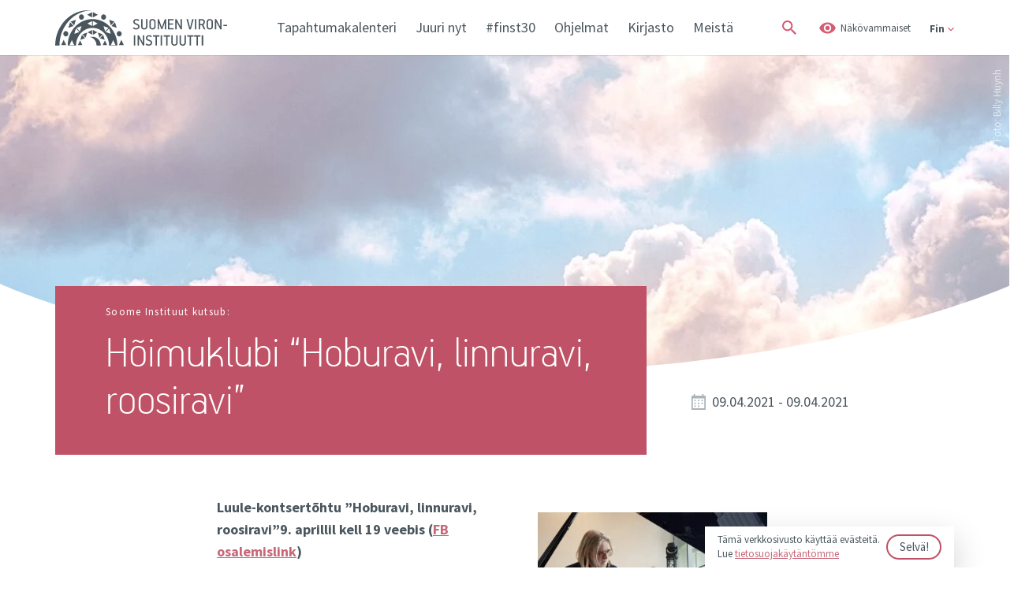

--- FILE ---
content_type: text/html; charset=UTF-8
request_url: https://finst.ee/fi/event/hoimklubi-hoburavi-linnuravi-roosiravi/?tag=uhiskond-fi
body_size: 12375
content:
<!DOCTYPE html>
<html lang="fi" class="no-js">
	<head>
		<meta charset="UTF-8">
		<title>  Hõimuklubi “Hoburavi, linnuravi, roosiravi” | Suomen Viron-instituutti</title>
        <link href="https://fonts.googleapis.com/css?family=Source+Sans+Pro:300,400,600,700&display=swap" rel="stylesheet">
		<link href="https://fonts.googleapis.com/css?family=IBM+Plex+Sans&display=swap" rel="stylesheet">

		<link rel="icon" sizes="16x16" href="https://finst.ee/wp-content/themes/Bonamore/img/icons/favicon-16x16.png">
		<link rel="icon" sizes="32x32" href="https://finst.ee/wp-content/themes/Bonamore/img/icons/favicon-32x32.png">
		<link rel="icon" sizes="150x150" href="https://finst.ee/wp-content/themes/Bonamore/img/icons/mstile-150x150.png">
		<link rel="mask-icon" href="https://finst.ee/wp-content/themes/Bonamore/img/icons/safari-pinned-tab.svg" color="#ff0000">
		<link rel="manifest" href="https://finst.ee/wp-content/themes/Bonamore/img/icons/site.webmanifest">
		<link rel="apple-touch-icon" sizes="180x180" href="https://finst.ee/wp-content/themes/Bonamore/img/icons/apple-touch-icon.png">
		<link href="https://finst.ee/wp-content/themes/Bonamore/img/icons/favicon.ico" rel="shortcut icon">
		<meta http-equiv="X-UA-Compatible" content="IE=edge,chrome=1">
		<meta name="viewport" content="width=device-width, initial-scale=1.0">
		<meta name="description" content="Soome Eesti Instituudi Sihtasutus">
		<meta name='robots' content='max-image-preview:large' />
	<style>img:is([sizes="auto" i], [sizes^="auto," i]) { contain-intrinsic-size: 3000px 1500px }</style>
	<link rel="alternate" hreflang="et" href="https://finst.ee/event/hoimklubi-hoburavi-linnuravi-roosiravi/" />
<link rel="alternate" hreflang="fi" href="https://finst.ee/fi/event/hoimklubi-hoburavi-linnuravi-roosiravi/" />
<link rel="alternate" hreflang="en-us" href="https://finst.ee/en/event/hoimklubi-hoburavi-linnuravi-roosiravi/" />
<link rel="alternate" hreflang="ru-ru" href="https://finst.ee/ru/event/hoimklubi-hoburavi-linnuravi-roosiravi/" />
<link rel="alternate" hreflang="x-default" href="https://finst.ee/event/hoimklubi-hoburavi-linnuravi-roosiravi/" />
<link rel='dns-prefetch' href='//cdn.jsdelivr.net' />
<link rel='stylesheet' id='bootstrap-css' href='https://finst.ee/wp-content/themes/Bonamore/assets/css/bootstrap.min.css?ver=1.0' type='text/css' media='all' />
<link rel='stylesheet' id='jquery-ui-css' href='https://finst.ee/wp-content/themes/Bonamore/assets/css/jquery-ui.min.css?ver=1.0' type='text/css' media='all' />
<link rel='stylesheet' id='bxslider-css' href='https://cdn.jsdelivr.net/bxslider/4.2.12/jquery.bxslider.css?ver=1.0' type='text/css' media='all' />
<link rel='stylesheet' id='basic-css' href='https://finst.ee/wp-content/themes/Bonamore/style.css?ver=1.0' type='text/css' media='all' />
<link rel='stylesheet' id='styles-css' href='https://finst.ee/wp-content/themes/Bonamore/scss/css/styles.css?ver=1.4' type='text/css' media='all' />
<link rel='stylesheet' id='styles_mobile-css' href='https://finst.ee/wp-content/themes/Bonamore/scss/css/styles_mobile.css?ver=1.2' type='text/css' media='all' />
<link rel='stylesheet' id='basic-extra-css' href='https://finst.ee/wp-content/themes/Bonamore/scss/css/style-extra.css?ver=1.0' type='text/css' media='all' />
<link rel='stylesheet' id='mob-css' href='https://finst.ee/wp-content/themes/Bonamore/scss/css/mob.css?ver=1.0' type='text/css' media='all' />
<link rel='stylesheet' id='wp-block-library-css' href='https://finst.ee/wp-includes/css/dist/block-library/style.min.css?ver=6.8.3' type='text/css' media='all' />
<style id='classic-theme-styles-inline-css' type='text/css'>
/*! This file is auto-generated */
.wp-block-button__link{color:#fff;background-color:#32373c;border-radius:9999px;box-shadow:none;text-decoration:none;padding:calc(.667em + 2px) calc(1.333em + 2px);font-size:1.125em}.wp-block-file__button{background:#32373c;color:#fff;text-decoration:none}
</style>
<style id='global-styles-inline-css' type='text/css'>
:root{--wp--preset--aspect-ratio--square: 1;--wp--preset--aspect-ratio--4-3: 4/3;--wp--preset--aspect-ratio--3-4: 3/4;--wp--preset--aspect-ratio--3-2: 3/2;--wp--preset--aspect-ratio--2-3: 2/3;--wp--preset--aspect-ratio--16-9: 16/9;--wp--preset--aspect-ratio--9-16: 9/16;--wp--preset--color--black: #000000;--wp--preset--color--cyan-bluish-gray: #abb8c3;--wp--preset--color--white: #ffffff;--wp--preset--color--pale-pink: #f78da7;--wp--preset--color--vivid-red: #cf2e2e;--wp--preset--color--luminous-vivid-orange: #ff6900;--wp--preset--color--luminous-vivid-amber: #fcb900;--wp--preset--color--light-green-cyan: #7bdcb5;--wp--preset--color--vivid-green-cyan: #00d084;--wp--preset--color--pale-cyan-blue: #8ed1fc;--wp--preset--color--vivid-cyan-blue: #0693e3;--wp--preset--color--vivid-purple: #9b51e0;--wp--preset--gradient--vivid-cyan-blue-to-vivid-purple: linear-gradient(135deg,rgba(6,147,227,1) 0%,rgb(155,81,224) 100%);--wp--preset--gradient--light-green-cyan-to-vivid-green-cyan: linear-gradient(135deg,rgb(122,220,180) 0%,rgb(0,208,130) 100%);--wp--preset--gradient--luminous-vivid-amber-to-luminous-vivid-orange: linear-gradient(135deg,rgba(252,185,0,1) 0%,rgba(255,105,0,1) 100%);--wp--preset--gradient--luminous-vivid-orange-to-vivid-red: linear-gradient(135deg,rgba(255,105,0,1) 0%,rgb(207,46,46) 100%);--wp--preset--gradient--very-light-gray-to-cyan-bluish-gray: linear-gradient(135deg,rgb(238,238,238) 0%,rgb(169,184,195) 100%);--wp--preset--gradient--cool-to-warm-spectrum: linear-gradient(135deg,rgb(74,234,220) 0%,rgb(151,120,209) 20%,rgb(207,42,186) 40%,rgb(238,44,130) 60%,rgb(251,105,98) 80%,rgb(254,248,76) 100%);--wp--preset--gradient--blush-light-purple: linear-gradient(135deg,rgb(255,206,236) 0%,rgb(152,150,240) 100%);--wp--preset--gradient--blush-bordeaux: linear-gradient(135deg,rgb(254,205,165) 0%,rgb(254,45,45) 50%,rgb(107,0,62) 100%);--wp--preset--gradient--luminous-dusk: linear-gradient(135deg,rgb(255,203,112) 0%,rgb(199,81,192) 50%,rgb(65,88,208) 100%);--wp--preset--gradient--pale-ocean: linear-gradient(135deg,rgb(255,245,203) 0%,rgb(182,227,212) 50%,rgb(51,167,181) 100%);--wp--preset--gradient--electric-grass: linear-gradient(135deg,rgb(202,248,128) 0%,rgb(113,206,126) 100%);--wp--preset--gradient--midnight: linear-gradient(135deg,rgb(2,3,129) 0%,rgb(40,116,252) 100%);--wp--preset--font-size--small: 13px;--wp--preset--font-size--medium: 20px;--wp--preset--font-size--large: 36px;--wp--preset--font-size--x-large: 42px;--wp--preset--spacing--20: 0.44rem;--wp--preset--spacing--30: 0.67rem;--wp--preset--spacing--40: 1rem;--wp--preset--spacing--50: 1.5rem;--wp--preset--spacing--60: 2.25rem;--wp--preset--spacing--70: 3.38rem;--wp--preset--spacing--80: 5.06rem;--wp--preset--shadow--natural: 6px 6px 9px rgba(0, 0, 0, 0.2);--wp--preset--shadow--deep: 12px 12px 50px rgba(0, 0, 0, 0.4);--wp--preset--shadow--sharp: 6px 6px 0px rgba(0, 0, 0, 0.2);--wp--preset--shadow--outlined: 6px 6px 0px -3px rgba(255, 255, 255, 1), 6px 6px rgba(0, 0, 0, 1);--wp--preset--shadow--crisp: 6px 6px 0px rgba(0, 0, 0, 1);}:where(.is-layout-flex){gap: 0.5em;}:where(.is-layout-grid){gap: 0.5em;}body .is-layout-flex{display: flex;}.is-layout-flex{flex-wrap: wrap;align-items: center;}.is-layout-flex > :is(*, div){margin: 0;}body .is-layout-grid{display: grid;}.is-layout-grid > :is(*, div){margin: 0;}:where(.wp-block-columns.is-layout-flex){gap: 2em;}:where(.wp-block-columns.is-layout-grid){gap: 2em;}:where(.wp-block-post-template.is-layout-flex){gap: 1.25em;}:where(.wp-block-post-template.is-layout-grid){gap: 1.25em;}.has-black-color{color: var(--wp--preset--color--black) !important;}.has-cyan-bluish-gray-color{color: var(--wp--preset--color--cyan-bluish-gray) !important;}.has-white-color{color: var(--wp--preset--color--white) !important;}.has-pale-pink-color{color: var(--wp--preset--color--pale-pink) !important;}.has-vivid-red-color{color: var(--wp--preset--color--vivid-red) !important;}.has-luminous-vivid-orange-color{color: var(--wp--preset--color--luminous-vivid-orange) !important;}.has-luminous-vivid-amber-color{color: var(--wp--preset--color--luminous-vivid-amber) !important;}.has-light-green-cyan-color{color: var(--wp--preset--color--light-green-cyan) !important;}.has-vivid-green-cyan-color{color: var(--wp--preset--color--vivid-green-cyan) !important;}.has-pale-cyan-blue-color{color: var(--wp--preset--color--pale-cyan-blue) !important;}.has-vivid-cyan-blue-color{color: var(--wp--preset--color--vivid-cyan-blue) !important;}.has-vivid-purple-color{color: var(--wp--preset--color--vivid-purple) !important;}.has-black-background-color{background-color: var(--wp--preset--color--black) !important;}.has-cyan-bluish-gray-background-color{background-color: var(--wp--preset--color--cyan-bluish-gray) !important;}.has-white-background-color{background-color: var(--wp--preset--color--white) !important;}.has-pale-pink-background-color{background-color: var(--wp--preset--color--pale-pink) !important;}.has-vivid-red-background-color{background-color: var(--wp--preset--color--vivid-red) !important;}.has-luminous-vivid-orange-background-color{background-color: var(--wp--preset--color--luminous-vivid-orange) !important;}.has-luminous-vivid-amber-background-color{background-color: var(--wp--preset--color--luminous-vivid-amber) !important;}.has-light-green-cyan-background-color{background-color: var(--wp--preset--color--light-green-cyan) !important;}.has-vivid-green-cyan-background-color{background-color: var(--wp--preset--color--vivid-green-cyan) !important;}.has-pale-cyan-blue-background-color{background-color: var(--wp--preset--color--pale-cyan-blue) !important;}.has-vivid-cyan-blue-background-color{background-color: var(--wp--preset--color--vivid-cyan-blue) !important;}.has-vivid-purple-background-color{background-color: var(--wp--preset--color--vivid-purple) !important;}.has-black-border-color{border-color: var(--wp--preset--color--black) !important;}.has-cyan-bluish-gray-border-color{border-color: var(--wp--preset--color--cyan-bluish-gray) !important;}.has-white-border-color{border-color: var(--wp--preset--color--white) !important;}.has-pale-pink-border-color{border-color: var(--wp--preset--color--pale-pink) !important;}.has-vivid-red-border-color{border-color: var(--wp--preset--color--vivid-red) !important;}.has-luminous-vivid-orange-border-color{border-color: var(--wp--preset--color--luminous-vivid-orange) !important;}.has-luminous-vivid-amber-border-color{border-color: var(--wp--preset--color--luminous-vivid-amber) !important;}.has-light-green-cyan-border-color{border-color: var(--wp--preset--color--light-green-cyan) !important;}.has-vivid-green-cyan-border-color{border-color: var(--wp--preset--color--vivid-green-cyan) !important;}.has-pale-cyan-blue-border-color{border-color: var(--wp--preset--color--pale-cyan-blue) !important;}.has-vivid-cyan-blue-border-color{border-color: var(--wp--preset--color--vivid-cyan-blue) !important;}.has-vivid-purple-border-color{border-color: var(--wp--preset--color--vivid-purple) !important;}.has-vivid-cyan-blue-to-vivid-purple-gradient-background{background: var(--wp--preset--gradient--vivid-cyan-blue-to-vivid-purple) !important;}.has-light-green-cyan-to-vivid-green-cyan-gradient-background{background: var(--wp--preset--gradient--light-green-cyan-to-vivid-green-cyan) !important;}.has-luminous-vivid-amber-to-luminous-vivid-orange-gradient-background{background: var(--wp--preset--gradient--luminous-vivid-amber-to-luminous-vivid-orange) !important;}.has-luminous-vivid-orange-to-vivid-red-gradient-background{background: var(--wp--preset--gradient--luminous-vivid-orange-to-vivid-red) !important;}.has-very-light-gray-to-cyan-bluish-gray-gradient-background{background: var(--wp--preset--gradient--very-light-gray-to-cyan-bluish-gray) !important;}.has-cool-to-warm-spectrum-gradient-background{background: var(--wp--preset--gradient--cool-to-warm-spectrum) !important;}.has-blush-light-purple-gradient-background{background: var(--wp--preset--gradient--blush-light-purple) !important;}.has-blush-bordeaux-gradient-background{background: var(--wp--preset--gradient--blush-bordeaux) !important;}.has-luminous-dusk-gradient-background{background: var(--wp--preset--gradient--luminous-dusk) !important;}.has-pale-ocean-gradient-background{background: var(--wp--preset--gradient--pale-ocean) !important;}.has-electric-grass-gradient-background{background: var(--wp--preset--gradient--electric-grass) !important;}.has-midnight-gradient-background{background: var(--wp--preset--gradient--midnight) !important;}.has-small-font-size{font-size: var(--wp--preset--font-size--small) !important;}.has-medium-font-size{font-size: var(--wp--preset--font-size--medium) !important;}.has-large-font-size{font-size: var(--wp--preset--font-size--large) !important;}.has-x-large-font-size{font-size: var(--wp--preset--font-size--x-large) !important;}
:where(.wp-block-post-template.is-layout-flex){gap: 1.25em;}:where(.wp-block-post-template.is-layout-grid){gap: 1.25em;}
:where(.wp-block-columns.is-layout-flex){gap: 2em;}:where(.wp-block-columns.is-layout-grid){gap: 2em;}
:root :where(.wp-block-pullquote){font-size: 1.5em;line-height: 1.6;}
</style>
<link rel='stylesheet' id='cms-navigation-style-base-css' href='https://finst.ee/wp-content/plugins/wpml-cms-nav/res/css/cms-navigation-base.css?ver=1.5.6' type='text/css' media='screen' />
<link rel='stylesheet' id='cms-navigation-style-css' href='https://finst.ee/wp-content/plugins/wpml-cms-nav/res/css/cms-navigation.css?ver=1.5.6' type='text/css' media='screen' />
<script type="text/javascript" src="https://finst.ee/wp-includes/js/jquery/jquery.min.js?ver=3.7.1" id="jquery-core-js"></script>
<script type="text/javascript" src="https://finst.ee/wp-includes/js/jquery/jquery-migrate.min.js?ver=3.4.1" id="jquery-migrate-js"></script>
<script type="text/javascript" src="https://finst.ee/wp-content/themes/Bonamore/js/script.js?ver=1.0.0" id="script-js"></script>
<script type="text/javascript" src="https://finst.ee/wp-content/themes/Bonamore/js/jquery.cookie.js?ver=1.0.0" id="cookie-js"></script>
<script type="text/javascript" src="https://finst.ee/wp-content/themes/Bonamore/assets/js/bootstrap.bundle.min.js?ver=1.0.0" id="bootstrap-js"></script>
<script type="text/javascript" src="https://finst.ee/wp-content/themes/Bonamore/assets/js/jquery-ui.min.js?ver=1.0.0" id="jquery-ui-js"></script>
<script type="text/javascript" src="https://cdn.jsdelivr.net/bxslider/4.2.12/jquery.bxslider.min.js?ver=1.0.0" id="bxslider-js"></script>
<script type="text/javascript" id="wpml-cookie-js-extra">
/* <![CDATA[ */
var wpml_cookies = {"wp-wpml_current_language":{"value":"fi","expires":1,"path":"\/"}};
var wpml_cookies = {"wp-wpml_current_language":{"value":"fi","expires":1,"path":"\/"}};
/* ]]> */
</script>
<script type="text/javascript" src="https://finst.ee/wp-content/plugins/sitepress-multilingual-cms/res/js/cookies/language-cookie.js?ver=485900" id="wpml-cookie-js" defer="defer" data-wp-strategy="defer"></script>
<link rel="https://api.w.org/" href="https://finst.ee/fi/wp-json/" /><link rel="alternate" title="JSON" type="application/json" href="https://finst.ee/fi/wp-json/wp/v2/event/32268" /><link rel="alternate" title="oEmbed (JSON)" type="application/json+oembed" href="https://finst.ee/fi/wp-json/oembed/1.0/embed?url=https%3A%2F%2Ffinst.ee%2Ffi%2Fevent%2Fhoimklubi-hoburavi-linnuravi-roosiravi%2F" />
<link rel="alternate" title="oEmbed (XML)" type="text/xml+oembed" href="https://finst.ee/fi/wp-json/oembed/1.0/embed?url=https%3A%2F%2Ffinst.ee%2Ffi%2Fevent%2Fhoimklubi-hoburavi-linnuravi-roosiravi%2F&#038;format=xml" />
<meta name="generator" content="WPML ver:4.8.5 stt:1,15,18,46;" />
<!-- Stream WordPress user activity plugin v4.1.1 -->

				
		<meta property="og:title" content="  Hõimuklubi “Hoburavi, linnuravi, roosiravi” | Suomen Viron-instituutti" />
		<meta property="og:type" content="article" />
		<meta property="og:url" content="https://finst.ee/fi/event/hoimklubi-hoburavi-linnuravi-roosiravi/" />
					<meta property="og:description" content="Soome Eesti Instituudi Sihtasutus" />
		
		
							
		
		<meta property="og:image" content="https://finst.ee/wp-content/uploads/2021/03/h6imuklubi-reklaamfoto_anti-lillak-scaled.jpg" />
		<meta property="og:image:width" content="400" />
		<meta property="og:image:height" content="300" />
		
		<meta name="twitter:card" content="summary" />
		<meta name="twitter:url" content="https://finst.ee/fi/event/hoimklubi-hoburavi-linnuravi-roosiravi/" />
		<meta name="twitter:title" content="  Hõimuklubi “Hoburavi, linnuravi, roosiravi” | Suomen Viron-instituutti" />
		<meta name="twitter:image" content="https://finst.ee/wp-content/uploads/2021/03/h6imuklubi-reklaamfoto_anti-lillak-scaled.jpg" />
		
		<!-- Global site tag (gtag.js) - Google Analytics -->
		<script async src="https://www.googletagmanager.com/gtag/js?id=UA-154808564-1"></script>
		<script>
			window.dataLayer = window.dataLayer || [];
			function gtag(){dataLayer.push(arguments);}
			gtag('js', new Date());

			gtag('config', 'UA-154808564-1');
		</script>

		<!-- Facebook Pixel Code -->
		<script>
			!function(f,b,e,v,n,t,s){if(f.fbq)return;n=f.fbq=function(){n.callMethod?
			n.callMethod.apply(n,arguments):n.queue.push(arguments)};if(!f._fbq)f._fbq=n;
			n.push=n;n.loaded=!0;n.version='2.0';n.queue=[];t=b.createElement(e);t.async=!0;
			t.src=v;s=b.getElementsByTagName(e)[0];s.parentNode.insertBefore(t,s)}(window,
			document,'script','https://connect.facebook.net/en_US/fbevents.js');
			fbq('init', '1185867471442574'); // Insert your pixel ID here.
			fbq('track', 'PageView');
			</script>
			<noscript><img height="1" width="1" style="display:none"
			src="https://www.facebook.com/tr?id=1185867471442574&ev=PageView&noscript=1"
		/></noscript>
		<!-- DO NOT MODIFY -->
		<!-- End Facebook Pixel Code -->

	</head>
	
	
	<body class="wp-singular event-template event-template-single-event event-template-single-event-php single single-event postid-32268 wp-theme-Bonamore hoimklubi-hoburavi-linnuravi-roosiravi" data-fontsize="1" data-contrasts="1">

		
		 
			<div id="accept_cookies">
				<p>Tämä verkkosivusto käyttää evästeitä. <br> Lue <a href="/fi/tietosuojaseloste/"> tietosuojakäytäntömme </a></p>
				<button>Selvä!</button>
			</div>
		
		<header>
			<div class="container">
				<div class="row">
					<div class="col header-col">

																				<div class="logo">
								<a tabindex="0" href="https://finst.ee/fi/" class="logo-img default"><img src="https://finst.ee/wp-content/uploads/2019/12/logo-fin.svg" alt="Logo" ></a>
								<a href="https://finst.ee/fi/" class="logo-img yellow"><img src="https://finst.ee/wp-content/uploads/2019/12/logo-fin_contrasts.svg" alt="Logo" ></a>
							</div>
												
						<div class="tablet_btns">
							<div tabindex="0" class="search_btn">
								<span class="icon"></span>
							</div>

							<div tabindex="0" class="visually">
								<span>Näkövammaiset</span>
							</div>
						</div>

						<div class="mobile-menu-btn-wrapper">
							<p>Menüü</p>
							<button type="button" class="mobile-menu-btn">
								<span></span>
								<span></span>
								<span></span>
							</button>
						</div>

						<div class="mobile-helper-wrapper">
							<button type="button" class="mobile-menu-btn a close-mobile-helper">
								<span></span>
								<span></span>
								<span></span>
							</button>

															<div class="mobile_language_switcher">
									<ul>
																					<li>
												<a data-active="0" href="https://finst.ee/event/hoimklubi-hoburavi-linnuravi-roosiravi/">Est</a>
											</li>
																					<li>
												<a data-active="1" href="https://finst.ee/fi/event/hoimklubi-hoburavi-linnuravi-roosiravi/">Fin</a>
											</li>
																					<li>
												<a data-active="0" href="https://finst.ee/en/event/hoimklubi-hoburavi-linnuravi-roosiravi/">Eng</a>
											</li>
																					<li>
												<a data-active="0" href="https://finst.ee/ru/event/hoimklubi-hoburavi-linnuravi-roosiravi/">Rus</a>
											</li>
																			</ul>
								</div>
														
							<div id="mobile_header_menu">
								<ul><li id="menu-item-23917" class="menu-item menu-item-type-post_type menu-item-object-page menu-item-23917"><a href="https://finst.ee/fi/tapahtumakalenteri/">Tapahtumakalenteri</a></li>
<li id="menu-item-23918" class="menu-item menu-item-type-post_type menu-item-object-page menu-item-23918"><a href="https://finst.ee/fi/juuri-nyt/">Juuri nyt</a></li>
<li id="menu-item-33811" class="menu-item menu-item-type-post_type menu-item-object-page menu-item-33811"><a href="https://finst.ee/fi/30-vuotta/">#finst30</a></li>
<li id="menu-item-23919" class="menu-item menu-item-type-post_type menu-item-object-page menu-item-has-children menu-item-23919"><a href="https://finst.ee/fi/ohjelmat/">Ohjelmat</a>
<ul class="sub-menu">
	<li id="menu-item-26058" class="menu-item menu-item-type-post_type menu-item-object-page menu-item-26058"><a href="https://finst.ee/fi/ohjelmat/kielenopetus-ja-koulutus/">Kielenopetus ja koulutus</a></li>
	<li id="menu-item-26200" class="menu-item menu-item-type-post_type menu-item-object-page menu-item-26200"><a href="https://finst.ee/fi/ohjelmat/kulttuuri-ja-taide/">Kulttuuri ja taide</a></li>
	<li id="menu-item-26178" class="menu-item menu-item-type-post_type menu-item-object-page menu-item-26178"><a href="https://finst.ee/fi/ohjelmat/kiertonayttelyt/">Kiertonäyttelyt</a></li>
	<li id="menu-item-26060" class="menu-item menu-item-type-post_type menu-item-object-page menu-item-26060"><a href="https://finst.ee/fi/ohjelmat/yhteiskunta/">Yhteiskunta</a></li>
</ul>
</li>
<li id="menu-item-23920" class="menu-item menu-item-type-post_type menu-item-object-page menu-item-has-children menu-item-23920"><a href="https://finst.ee/fi/kirjasto/">Kirjasto</a>
<ul class="sub-menu">
	<li id="menu-item-32210" class="menu-item menu-item-type-post_type menu-item-object-page menu-item-32210"><a href="https://finst.ee/fi/kirjasto/keskustelupiiri-tartossa/">Keskustelupiiri</a></li>
	<li id="menu-item-26064" class="menu-item menu-item-type-post_type menu-item-object-page menu-item-26064"><a href="https://finst.ee/fi/kirjasto/sanoma-ja-aikakauslehdet/">Sanoma- ja aikakauslehdet</a></li>
	<li id="menu-item-26065" class="menu-item menu-item-type-post_type menu-item-object-page menu-item-26065"><a href="https://finst.ee/fi/kirjasto/valikoima-suomalaista-sarjakuvaa/">Valikoima suomalaista sarjakuvaa</a></li>
</ul>
</li>
<li id="menu-item-23921" class="menu-item menu-item-type-post_type menu-item-object-page menu-item-23921"><a href="https://finst.ee/fi/meista/">Meistä</a></li>
</ul>							</div>

							<div id="header_menu">
								<ul><li class="menu-item menu-item-type-post_type menu-item-object-page menu-item-23917"><a href="https://finst.ee/fi/tapahtumakalenteri/">Tapahtumakalenteri</a></li>
<li class="menu-item menu-item-type-post_type menu-item-object-page menu-item-23918"><a href="https://finst.ee/fi/juuri-nyt/">Juuri nyt</a></li>
<li class="menu-item menu-item-type-post_type menu-item-object-page menu-item-33811"><a href="https://finst.ee/fi/30-vuotta/">#finst30</a></li>
<li class="menu-item menu-item-type-post_type menu-item-object-page menu-item-23919"><a href="https://finst.ee/fi/ohjelmat/">Ohjelmat</a></li>
<li class="menu-item menu-item-type-post_type menu-item-object-page menu-item-23920"><a href="https://finst.ee/fi/kirjasto/">Kirjasto</a></li>
<li class="menu-item menu-item-type-post_type menu-item-object-page menu-item-23921"><a href="https://finst.ee/fi/meista/">Meistä</a></li>
</ul>							</div>

							<div class="header_right">
								<div tabindex="0" class="search_btn">
									<span class="icon"></span>
								</div>

								<div tabindex="0" class="visually">
									<span>Näkövammaiset</span>
								</div>
								
								<form role="search" method="get" class="search-form" action="https://finst.ee/fi/otsing">
									<label>
										<input type="text" aria-label="Hae sivustolta" class="search-field" placeholder="Hae sivustolta" value="" name="i" title="Search for:" />
									</label>
									<input tabindex="0" type="submit" class="search-submit" value="Hae" />
								</form>

																	<div tabindex="0" class="language_switcher">
										<span class="current_language">Fin</span>
										<ul>
																																				<li>
														<a href="https://finst.ee/event/hoimklubi-hoburavi-linnuravi-roosiravi/">Est</a>
													</li>
																																																																							<li>
														<a href="https://finst.ee/en/event/hoimklubi-hoburavi-linnuravi-roosiravi/">Eng</a>
													</li>
																																																<li>
														<a href="https://finst.ee/ru/event/hoimklubi-hoburavi-linnuravi-roosiravi/">Rus</a>
													</li>
																																	</ul>
									</div>
															</div>
						</div>

						
						<div class="visually_wrapper">
							<div tabindex="0" class="close-btn"></div>
							<div class="container">
								<div class="row">
									<div class="col-12">
										<div class="options">
											<div class="option-item text-size">
												<h2>tekstin koko</h2>
												<div class="selections">
													<button tabindex="0" class="text-size-selection " data-fontsize="3">Isoin</button>
													<button tabindex="0" class="text-size-selection " data-fontsize="2">Iso</button>
													<button tabindex="0" class="text-size-selection active" data-fontsize="1">Normaali (oletus)</button>
												</div>
											</div>
											<div class="option-item body-contrasts">
												<h2>Kontrasti</h2>
												<div class="selections">
													<button tabindex="0" class="body-contrasts-selection " data-contrasts="2"> Kontrasti</button>
													<button tabindex="0" class="body-contrasts-selection active" data-contrasts="1">Normaali (oletus)</button>
												</div>
											</div>
										</div>
										<div class="buttons">
											<button tabindex="0" class="confirm_settings">Vahvista valinnat</button>
											<button tabindex="0" class="reset_settings">Palauta asetukset</button>
										</div>
									</div>
								</div>
							</div>
						</div>
						

					</div>
				</div>
			</div>

								</header>
		
		
					
    <div class="page_banner" style="background-image: url(https://finst.ee/wp-content/uploads/2021/03/billy-huynh-v9bnfmcykbg-unsplash-1920x700.jpg)">
                    <div class="image_caption">
                <span>Foto: Billy Huynh</span>
            </div>
                <img title="valged pilved, taevas" alt="valged pilved, taevas" src="https://finst.ee/wp-content/uploads/2021/03/billy-huynh-v9bnfmcykbg-unsplash-scaled.jpg" />
            </div>

				
		<div class="main_wrapper">
<div class="container">
			<div class="page_title event-second-header-helper">
			<div class="container">
				<div class="page_title_wrapper">
											<span class="sirec">Soome Instituut kutsub:</span>    
															<h1>Hõimuklubi “Hoburavi, linnuravi, roosiravi” </h1>
									</div>
			</div>
		</div>
	
	<div class="detail-view-event-information event-second-header-helper">
							<div class="date">
				<span>
					09.04.2021				</span>
									<span>
						 - 09.04.2021					</span>
							</div>
			</div>
</div>
<main role="main" class="event-second-header-helper">

	<section>
		
		<div class="container">
			
			<div class="content col-8 offset-2" data-view="event-default">

				<div class="narrow">

					<div class="row">

						<div class="col">

							
								<article id="post-32268" class="post-32268 event type-event status-publish has-post-thumbnail hentry tag-2021-2-fi tag-kirjandus-fi tag-kultuur-fi tag-muusika-fi">

									<div id="attachment_32308" style="width: 315px" class="wp-caption alignright"><img fetchpriority="high" decoding="async" aria-describedby="caption-attachment-32308" class="wp-image-32308" src="https://finst.ee/wp-content/uploads/2021/03/h6imuklubi-reklaamfoto_anti-lillak-1200x900.jpg" alt="" width="305" height="229" srcset="https://finst.ee/wp-content/uploads/2021/03/h6imuklubi-reklaamfoto_anti-lillak-1200x900.jpg 1200w, https://finst.ee/wp-content/uploads/2021/03/h6imuklubi-reklaamfoto_anti-lillak-700x525.jpg 700w, https://finst.ee/wp-content/uploads/2021/03/h6imuklubi-reklaamfoto_anti-lillak-768x576.jpg 768w, https://finst.ee/wp-content/uploads/2021/03/h6imuklubi-reklaamfoto_anti-lillak-1536x1152.jpg 1536w, https://finst.ee/wp-content/uploads/2021/03/h6imuklubi-reklaamfoto_anti-lillak-2048x1536.jpg 2048w, https://finst.ee/wp-content/uploads/2021/03/h6imuklubi-reklaamfoto_anti-lillak-120x90.jpg 120w, https://finst.ee/wp-content/uploads/2021/03/h6imuklubi-reklaamfoto_anti-lillak-600x450.jpg 600w, https://finst.ee/wp-content/uploads/2021/03/h6imuklubi-reklaamfoto_anti-lillak-524x394.jpg 524w, https://finst.ee/wp-content/uploads/2021/03/h6imuklubi-reklaamfoto_anti-lillak-179x134.jpg 179w, https://finst.ee/wp-content/uploads/2021/03/h6imuklubi-reklaamfoto_anti-lillak-400x300.jpg 400w, https://finst.ee/wp-content/uploads/2021/03/h6imuklubi-reklaamfoto_anti-lillak-262x197.jpg 262w" sizes="(max-width: 305px) 100vw, 305px" /><p id="caption-attachment-32308" class="wp-caption-text">Villu Veski, Marge Loik, Heidi Iivari Foto: Anti Lillak</p></div>
<p><strong>Luule-kontsertõhtu &#8221;Hoburavi, linnuravi, roosiravi&#8221;9. aprillil kell 19 veebis (<a href="https://www.facebook.com/events/1580051385520324">FB osalemislink</a>)</strong></p>
<p>Elame ajal, mil nii meie füüsiline kui ka vaimne tervis on sattunud ohtu. Paljud on kaotanud lähedase või pidanud ise ränga haigusega võitlema. Hõimuklubi trio <strong>Heidi Iivari</strong> (sõna), <strong>Marge Loik</strong> (klaver), <strong>Villu Veski</strong> (saksofon) usub, et kirjandus ja muusika saavad lohutada ja ravida meie hinge.</p>
<p>Luule-kontsertõhtul &#8221;Hoburavi, linnuravi, roosiravi&#8221; loeb Heidi Iivari eesti keelde tõlgitud Soome luulet autoritelt Rita Dahl, Ville Hytönen, Heidi Iivari, Hannu Oittinen, Juha Rautio, Tuula Sipilä, Maria Susanna ja Henriikka Tavi. Marge Loik klaveril ja Villu Veski saksofonil esitavad Jukka Eskola, Tiit Kalluste, Usko Meriläineni, Reti Noorhani, Urmas Sisaski, Villu Veski ja Mirka Vähtäri loomingut.</p>
<p>Kontsert-luuleõhtu pealkiri pärineb Soome luuletaja Henriikka Tavi luulekogust ”Lootus” (tlk Kätlin Kaldmaa, Lumemana 2019).</p>
<p>Hõimuklubi korraldab ERM, toetab Soome Instituut.</p>

								</article>

							
															<div class="post_tags">
									<span>Aiheet</span>
																			<a href="http://finst.ee/fi/tapahtumakalenteri/?tag=2021-2-fi">2021</a>
																			<a href="http://finst.ee/fi/tapahtumakalenteri/?tag=kirjandus-fi">Kirjandus</a>
																			<a href="http://finst.ee/fi/tapahtumakalenteri/?tag=kultuur-fi">kultuur</a>
																			<a href="http://finst.ee/fi/tapahtumakalenteri/?tag=muusika-fi">Muusika</a>
																	<div>
							
						</div>

					</div>

				</div>

			</div>

		</div>
		
	</section>

</main>

		

    <div class="related_blocks on-air-sections">

                    <div class="section news-block">
                <div class="container">
                    <div class="row">
                        <div class="col-12">
                            <div class="title_helper">
                                <h2>Samasta aiheesta vielä</h2>
                            </div>
                            <div class="news-items"><div tabindex="0" class="news-item " data-url="http://finst.ee/fi/uutiset//vajame-piire-mitte-tokkeid"><div class="image" style="background-image: url(https://finst.ee/wp-content/uploads/2024/05/piir1-450x300.jpg)"><img alt="Tarvitsemme rajoja, emme muureja" src="https://finst.ee/wp-content/uploads/2024/05/piir1-450x300.jpg" /></div><div class="news-item-tags"><a href="http://finst.ee/fi/uutiset/?tag=muusika-fi">Muusika</a><a href="http://finst.ee/fi/uutiset/?tag=piir-fi">piir</a><a href="http://finst.ee/fi/uutiset/?tag=tartu-2024">tartu 2024</a><a href="http://finst.ee/fi/uutiset/?tag=vestlusring-fi">Vestlusring</a></div><div class="news-item-title"><h3>Tarvitsemme rajoja, emme muureja</h3></div><div class="news-item-date"><span>07.05.2024</span></div></div><div tabindex="0" class="news-item " data-url="http://finst.ee/fi/uutiset//seitsme-sona-loo-uleskutse"><div class="image" style="background-image: url(https://finst.ee/wp-content/uploads/2024/04/img_20240409_104522-300x300.jpg)"><img alt="Seitsemän sanan tarina -tempaus" src="https://finst.ee/wp-content/uploads/2024/04/img_20240409_104522-300x300.jpg" /></div><div class="news-item-tags"><a href="http://finst.ee/fi/uutiset/?tag=kirjandus-fi">Kirjandus</a><a href="http://finst.ee/fi/uutiset/?tag=luhilugu-fi">lühilugu</a><a href="http://finst.ee/fi/uutiset/?tag=luule-fi">luule</a><a href="http://finst.ee/fi/uutiset/?tag=naitus-fi">Näitus</a></div><div class="news-item-title"><h3>Seitsemän sanan tarina -tempaus</h3></div><div class="news-item-date"><span>09.04.2024</span></div></div><div tabindex="0" class="news-item " data-url="http://finst.ee/fi/uutiset//runon-musiikin-yhdistava-raja-syntyy-suomen-viron-yhteistyona"><div class="image" style="background-image: url(https://finst.ee/wp-content/uploads/2024/03/piir-tunnus-lai--500x261.jpg)"><img alt="Runon ja musiikin yhdistävä RAJA syntyy Suomen ja Viron yhteistyönä" src="https://finst.ee/wp-content/uploads/2024/03/piir-tunnus-lai--500x261.jpg" /></div><div class="news-item-tags"><a href="http://finst.ee/fi/uutiset/?tag=kantaat-fi">kantaat</a><a href="http://finst.ee/fi/uutiset/?tag=luule-fi">luule</a><a href="http://finst.ee/fi/uutiset/?tag=muusika-fi">Muusika</a><a href="http://finst.ee/fi/uutiset/?tag=piir-fi">piir</a><a href="http://finst.ee/fi/uutiset/?tag=tartu2024-fi">tartu2024</a></div><div class="news-item-title"><h3>Runon ja musiikin yhdistävä RAJA syntyy Suomen ja Viron yhteistyönä</h3></div><div class="news-item-date"><span>13.03.2024</span></div></div><div tabindex="0" class="news-item hidden" data-url="http://finst.ee/fi/uutiset//vordoiguslikkuse-paeva-viktoriin"><div class="image" style="background-image: url(https://finst.ee/wp-content/uploads/2024/03/quiz-bg-2-500x282.png)"><img alt="Tasa-arvon päivän tietovisa" src="https://finst.ee/wp-content/uploads/2024/03/quiz-bg-2-500x282.png" /></div><div class="news-item-tags"><a href="http://finst.ee/fi/uutiset/?tag=kirjandus-fi">Kirjandus</a><a href="http://finst.ee/fi/uutiset/?tag=viktoriin-fi">viktoriin</a><a href="http://finst.ee/fi/uutiset/?tag=vordoiguslikkus-fi">võrdõiguslikkus</a></div><div class="news-item-title"><h3>Tasa-arvon päivän tietovisa</h3></div><div class="news-item-date"><span>08.03.2024</span></div></div><div tabindex="0" class="news-item hidden" data-url="http://finst.ee/fi/uutiset//soome-instituut-osaleb-tartu-2024-pohiprogrammis"><div class="image" style="background-image: url(https://finst.ee/wp-content/uploads/2023/10/saunatajat-jamsa-saunakylas-foto-hannele-valkeeniemi-400x300.jpg)"><img alt="Alaston totuus ja RAJA Tartto 2024 kulttuuripääkaupungin pääohjelmistossa" src="https://finst.ee/wp-content/uploads/2023/10/saunatajat-jamsa-saunakylas-foto-hannele-valkeeniemi-400x300.jpg" /></div><div class="news-item-tags"><a href="http://finst.ee/fi/uutiset/?tag=kultuuripealinn-fi">kultuuripealinn</a><a href="http://finst.ee/fi/uutiset/?tag=luule-fi">luule</a><a href="http://finst.ee/fi/uutiset/?tag=muusika-fi">Muusika</a><a href="http://finst.ee/fi/uutiset/?tag=saunakultuur-fi">saunakultuur</a><a href="http://finst.ee/fi/uutiset/?tag=tartu24-fi">Tartu24</a></div><div class="news-item-title"><h3>Alaston totuus ja RAJA Tartto 2024 kulttuuripääkaupungin pääohjelmistossa</h3></div><div class="news-item-date"><span>18.10.2023</span></div></div><div tabindex="0" class="news-item hidden" data-url="http://finst.ee/fi/uutiset//kadriorgin-taidemuseossa-seminaari-viron-ja-suomen-kulttuurisuhteista"><div class="image" style="background-image: url(https://finst.ee/wp-content/uploads/2023/05/microsoftteams-image-1-225x300.jpg)"><img alt="Kadriorgin taidemuseossa järjestetään seminaari Viron ja Suomen kulttuurisuhteista" src="https://finst.ee/wp-content/uploads/2023/05/microsoftteams-image-1-225x300.jpg" /></div><div class="news-item-tags"><a href="http://finst.ee/fi/uutiset/?tag=ajalugu-fi">ajalugu</a><a href="http://finst.ee/fi/uutiset/?tag=kirjandus-fi">Kirjandus</a><a href="http://finst.ee/fi/uutiset/?tag=kunst-fi">Kunst</a><a href="http://finst.ee/fi/uutiset/?tag=muusika-fi">Muusika</a><a href="http://finst.ee/fi/uutiset/?tag=seminar-fi">Seminar</a><a href="http://finst.ee/fi/uutiset/?tag=teadus-fi">teadus</a></div><div class="news-item-title"><h3>Kadriorgin taidemuseossa järjestetään seminaari Viron ja Suomen kulttuurisuhteista</h3></div><div class="news-item-date"><span>11.05.2023</span></div></div><div tabindex="0" class="news-item hidden" data-url="http://finst.ee/fi/uutiset//myyttinen-viro-ville-hytosen-kymmenennessa-runoteoksessa"><div class="image" style="background-image: url(https://finst.ee/wp-content/uploads/2022/06/ville-hytönen-c-jyri-pitkanen-scaled-1-200x300.jpg)"><img alt="Myyttinen Viro Ville Hytösen kymmenennessä runoteoksessa" src="https://finst.ee/wp-content/uploads/2022/06/ville-hytönen-c-jyri-pitkanen-scaled-1-200x300.jpg" /></div><div class="news-item-tags"><a href="http://finst.ee/fi/uutiset/?tag=kirjallisuus">Kirjallisuus</a><a href="http://finst.ee/fi/uutiset/?tag=kirjandus-fi">Kirjandus</a><a href="http://finst.ee/fi/uutiset/?tag=runo">runo</a><a href="http://finst.ee/fi/uutiset/?tag=soome-keel-fi">Soome keel</a></div><div class="news-item-title"><h3>Myyttinen Viro Ville Hytösen kymmenennessä runoteoksessa</h3></div><div class="news-item-date"><span>20.02.2023</span></div></div><div tabindex="0" class="news-item hidden" data-url="http://finst.ee/fi/uutiset//lukudiplomi-kannustaa-lapsia-lukemaan"><div class="image" style="background-image: url(https://finst.ee/wp-content/uploads/2022/09/dsc_1345-398x300.jpg)"><img alt="Lukudiplomi kannustaa lapsia lukemaan" src="https://finst.ee/wp-content/uploads/2022/09/dsc_1345-398x300.jpg" /></div><div class="news-item-tags"><a href="http://finst.ee/fi/uutiset/?tag=2022-fi">2022</a><a href="http://finst.ee/fi/uutiset/?tag=kirjandus-fi">Kirjandus</a><a href="http://finst.ee/fi/uutiset/?tag=raamatukogu-fi">Raamatukogu</a></div><div class="news-item-title"><h3>Lukudiplomi kannustaa lapsia lukemaan</h3></div><div class="news-item-date"><span>31.10.2022</span></div></div><div tabindex="0" class="news-item hidden" data-url="http://finst.ee/fi/uutiset//tarton-ja-tampereen-nuoret-maalaavat-tarttoon-ystavyysmuraalin"><div class="image" style="background-image: url(https://finst.ee/wp-content/uploads/2022/09/soome-paev-tartus-500x281.png)"><img alt="Tarton ja Tampereen nuoret  maalaavat Tarttoon ystävyysmuraalin" src="https://finst.ee/wp-content/uploads/2022/09/soome-paev-tartus-500x281.png" /></div><div class="news-item-tags"><a href="http://finst.ee/fi/uutiset/?tag=2022-fi">2022</a><a href="http://finst.ee/fi/uutiset/?tag=2022-fi-2">2022</a><a href="http://finst.ee/fi/uutiset/?tag=kirjallisuus">Kirjallisuus</a><a href="http://finst.ee/fi/uutiset/?tag=kulttuuri">Kulttuuri</a><a href="http://finst.ee/fi/uutiset/?tag=kultuur-fi">kultuur</a><a href="http://finst.ee/fi/uutiset/?tag=kunst-fi">Kunst</a><a href="http://finst.ee/fi/uutiset/?tag=taide">Taide</a><a href="http://finst.ee/fi/uutiset/?tag=uhiskond-fi">Ühiskond</a><a href="http://finst.ee/fi/uutiset/?tag=yhteiskunta">Yhteiskunta</a></div><div class="news-item-title"><h3>Tarton ja Tampereen nuoret  maalaavat Tarttoon ystävyysmuraalin</h3></div><div class="news-item-date"><span>02.09.2022</span></div></div><div tabindex="0" class="news-item hidden" data-url="http://finst.ee/fi/uutiset//tunti-jolloin-koko-viro-lukee"><div class="image" style="background-image: url(https://finst.ee/wp-content/uploads/2022/08/fb_1640x924px-500x289.png)"><img alt="Lukutunti: lukemalla avarampi mieli" src="https://finst.ee/wp-content/uploads/2022/08/fb_1640x924px-500x289.png" /></div><div class="news-item-tags"><a href="http://finst.ee/fi/uutiset/?tag=2022-fi">2022</a><a href="http://finst.ee/fi/uutiset/?tag=huvitav-teada-fi">huvitav teada</a><a href="http://finst.ee/fi/uutiset/?tag=kirjandus-fi">Kirjandus</a><a href="http://finst.ee/fi/uutiset/?tag=raamatukogu-fi">Raamatukogu</a><a href="http://finst.ee/fi/uutiset/?tag=uhiskond-fi">Ühiskond</a></div><div class="news-item-title"><h3>Lukutunti: lukemalla avarampi mieli</h3></div><div class="news-item-date"><span>01.09.2022</span></div></div><div tabindex="0" class="news-item hidden" data-url="http://finst.ee/fi/uutiset//suomen-ja-viron-nuoret-soittivat-yhteista-savelta"><div class="image" style="background-image: url(https://finst.ee/wp-content/uploads/2022/08/microsoftteams-image-20-400x300.jpg)"><img alt="Suomen ja Viron nuoret löysivät yhteisen sävelen" src="https://finst.ee/wp-content/uploads/2022/08/microsoftteams-image-20-400x300.jpg" /></div><div class="news-item-tags"><a href="http://finst.ee/fi/uutiset/?tag=2022-fi">2022</a><a href="http://finst.ee/fi/uutiset/?tag=kultuur-fi">kultuur</a><a href="http://finst.ee/fi/uutiset/?tag=musiikki">Musiikki</a></div><div class="news-item-title"><h3>Suomen ja Viron nuoret löysivät yhteisen sävelen</h3></div><div class="news-item-date"><span>01.08.2022</span></div></div><div tabindex="0" class="news-item hidden" data-url="http://finst.ee/fi/uutiset//aino-aalto-touseb-vaarilisele-kohale-alvar-aalto-korval"><div class="image" style="background-image: url(https://finst.ee/wp-content/uploads/2022/04/microsoftteams-image-60-400x300.jpg)"><img alt="Aino Aalto saa arvonsa Alvar Aallon rinnalla " src="https://finst.ee/wp-content/uploads/2022/04/microsoftteams-image-60-400x300.jpg" /></div><div class="news-item-tags"><a href="http://finst.ee/fi/uutiset/?tag=2022-fi">2022</a><a href="http://finst.ee/fi/uutiset/?tag=disain-fi">Disain</a><a href="http://finst.ee/fi/uutiset/?tag=huvitav-teada-fi">huvitav teada</a><a href="http://finst.ee/fi/uutiset/?tag=kirjandus-fi">Kirjandus</a></div><div class="news-item-title"><h3>Aino Aalto saa arvonsa Alvar Aallon rinnalla </h3></div><div class="news-item-date"><span>14.04.2022</span></div></div><div tabindex="0" class="news-item hidden" data-url="http://finst.ee/fi/uutiset//alfred-kordelinin-saation-viron-rahaston-apurahat-2022"><div class="image" style="background-image: url(https://finst.ee/wp-content/uploads/2017/12/alfred-kordelinin-saatio-500x291.jpg)"><img alt="Alfred Kordelinin säätiön Viron rahaston apurahat 2022" src="https://finst.ee/wp-content/uploads/2017/12/alfred-kordelinin-saatio-500x291.jpg" /></div><div class="news-item-tags"><a href="http://finst.ee/fi/uutiset/?tag=2022-fi">2022</a><a href="http://finst.ee/fi/uutiset/?tag=2022-fi-2">2022</a><a href="http://finst.ee/fi/uutiset/?tag=apurahat">apurahat</a><a href="http://finst.ee/fi/uutiset/?tag=kieli">Kieli</a><a href="http://finst.ee/fi/uutiset/?tag=kirjallisuus">Kirjallisuus</a><a href="http://finst.ee/fi/uutiset/?tag=kirjandus-fi">Kirjandus</a></div><div class="news-item-title"><h3>Alfred Kordelinin säätiön Viron rahaston apurahat 2022</h3></div><div class="news-item-date"><span>01.01.2022</span></div></div><div tabindex="0" class="news-item hidden" data-url="http://finst.ee/fi/uutiset//suomalaisen-nykytanssin-ja-sirkuksen-pitchaus-tallinnassa"><div class="image" style="background-image: url(https://finst.ee/wp-content/uploads/2021/10/rissanen-rossi-offbalance_face-to-face_arikauppila_4_12-500x281.jpg)"><img alt="Suomalaisen nykytanssin ja sirkuksen pitchaus Tallinnassa" src="https://finst.ee/wp-content/uploads/2021/10/rissanen-rossi-offbalance_face-to-face_arikauppila_4_12-500x281.jpg" /></div><div class="news-item-tags"><a href="http://finst.ee/fi/uutiset/?tag=finst30-fi">#finst30</a><a href="http://finst.ee/fi/uutiset/?tag=finst30-fi-2">#finst30</a><a href="http://finst.ee/fi/uutiset/?tag=2021">2021</a><a href="http://finst.ee/fi/uutiset/?tag=2021-2-fi">2021</a><a href="http://finst.ee/fi/uutiset/?tag=nykysirkus">nykysirkus</a><a href="http://finst.ee/fi/uutiset/?tag=tanssitaide">Tanssitaide</a></div><div class="news-item-title"><h3>Suomalaisen nykytanssin ja sirkuksen pitchaus Tallinnassa</h3></div><div class="news-item-date"><span>18.10.2021</span></div></div><div tabindex="0" class="news-item hidden" data-url="http://finst.ee/fi/uutiset//elina-simosen-nayttely-yhdistaa-muodin-runouden-ja-valokuvauksen"><div class="image" style="background-image: url(https://finst.ee/wp-content/uploads/2021/10/rummu-1-e1638519343632-500x224.jpg)"><img alt="Elina Simosen näyttely yhdistää muodin, runouden ja valokuvauksen" src="https://finst.ee/wp-content/uploads/2021/10/rummu-1-e1638519343632-500x224.jpg" /></div><div class="news-item-tags"><a href="http://finst.ee/fi/uutiset/?tag=finst30-fi">#finst30</a><a href="http://finst.ee/fi/uutiset/?tag=2021">2021</a><a href="http://finst.ee/fi/uutiset/?tag=kirjallisuus">Kirjallisuus</a><a href="http://finst.ee/fi/uutiset/?tag=kirjandus-fi">Kirjandus</a><a href="http://finst.ee/fi/uutiset/?tag=muoti">muoti</a><a href="http://finst.ee/fi/uutiset/?tag=nayttely">näyttely</a><a href="http://finst.ee/fi/uutiset/?tag=valokuvaus">Valokuvaus</a></div><div class="news-item-title"><h3>Elina Simosen näyttely yhdistää muodin, runouden ja valokuvauksen</h3></div><div class="news-item-date"><span>13.10.2021</span></div></div><div tabindex="0" class="news-item hidden" data-url="http://finst.ee/fi/uutiset//ajattele-omilla-aivoillasi-osallistu-arvamusfestivaaliin"><div class="image" style="background-image: url(https://finst.ee/wp-content/uploads/2021/06/175544874_3972063186237704_1612681934157642156_n-500x190.jpg)"><img alt="Ajattele omilla aivoillasi: osallistu Arvamusfestivaaliin" src="https://finst.ee/wp-content/uploads/2021/06/175544874_3972063186237704_1612681934157642156_n-500x190.jpg" /></div><div class="news-item-tags"><a href="http://finst.ee/fi/uutiset/?tag=2021">2021</a><a href="http://finst.ee/fi/uutiset/?tag=2021-2-fi">2021</a><a href="http://finst.ee/fi/uutiset/?tag=festivaali">festivaali</a><a href="http://finst.ee/fi/uutiset/?tag=yhteiskunta">Yhteiskunta</a></div><div class="news-item-title"><h3>Ajattele omilla aivoillasi: osallistu Arvamusfestivaaliin</h3></div><div class="news-item-date"><span>06.08.2021</span></div></div><div tabindex="0" class="news-item hidden" data-url="http://finst.ee/fi/uutiset//juubeliaastat-tahistav-soome-instituut-saab-uue-juhi"><div class="image" style="background-image: url(https://finst.ee/wp-content/uploads/2021/08/valkeeniemi_hannele_01-450x300.jpg)"><img alt="Juhlavuottaan viettävä Suomen Viron-instituutti saa uuden johtajan" src="https://finst.ee/wp-content/uploads/2021/08/valkeeniemi_hannele_01-450x300.jpg" /></div><div class="news-item-tags"><a href="http://finst.ee/fi/uutiset/?tag=finst30-fi-2">#finst30</a><a href="http://finst.ee/fi/uutiset/?tag=finst30-fi">#finst30</a><a href="http://finst.ee/fi/uutiset/?tag=2021">2021</a><a href="http://finst.ee/fi/uutiset/?tag=2021-2-fi">2021</a><a href="http://finst.ee/fi/uutiset/?tag=huvitav-teada-fi">huvitav teada</a></div><div class="news-item-title"><h3>Juhlavuottaan viettävä Suomen Viron-instituutti saa uuden johtajan</h3></div><div class="news-item-date"><span>02.08.2021</span></div></div><div tabindex="0" class="news-item hidden" data-url="http://finst.ee/fi/uutiset//together-alone-2-0-ohjelmaan-nykysirkusta-ja-ekologista-muotia"><div class="image" style="background-image: url(https://finst.ee/wp-content/uploads/2021/07/tyhja-500x281.png)"><img alt="Together Alone 2.0. -ohjelmaan nykysirkusta ja ekologista muotia" src="https://finst.ee/wp-content/uploads/2021/07/tyhja-500x281.png" /></div><div class="news-item-tags"><a href="http://finst.ee/fi/uutiset/?tag=2021">2021</a><a href="http://finst.ee/fi/uutiset/?tag=2021-2-fi">2021</a><a href="http://finst.ee/fi/uutiset/?tag=apurahat">apurahat</a><a href="http://finst.ee/fi/uutiset/?tag=kulttuuri">Kulttuuri</a><a href="http://finst.ee/fi/uutiset/?tag=muoti">muoti</a><a href="http://finst.ee/fi/uutiset/?tag=nykysirkus">nykysirkus</a><a href="http://finst.ee/fi/uutiset/?tag=podcast-fi">podcast</a><a href="http://finst.ee/fi/uutiset/?tag=poikkeustila">poikkeustila</a><a href="http://finst.ee/fi/uutiset/?tag=taide">Taide</a></div><div class="news-item-title"><h3>Together Alone 2.0. -ohjelmaan nykysirkusta ja ekologista muotia</h3></div><div class="news-item-date"><span>23.06.2021</span></div></div><div tabindex="0" class="news-item hidden" data-url="http://finst.ee/fi/uutiset//soome-instituudi-raamatukogu-on-taas-avatud"><div class="image" style="background-image: url(https://finst.ee/wp-content/uploads/2021/05/20201008_092048-3-225x300.jpg)"><img alt="Suomen Viron-instituutin kirjasto on taas avattu" src="https://finst.ee/wp-content/uploads/2021/05/20201008_092048-3-225x300.jpg" /></div><div class="news-item-tags"><a href="http://finst.ee/fi/uutiset/?tag=2021">2021</a><a href="http://finst.ee/fi/uutiset/?tag=kirjandus-fi">Kirjandus</a><a href="http://finst.ee/fi/uutiset/?tag=raamatukogu-fi">Raamatukogu</a></div><div class="news-item-title"><h3>Suomen Viron-instituutin kirjasto on taas avattu</h3></div><div class="news-item-date"><span>10.05.2021</span></div></div><div tabindex="0" class="news-item hidden" data-url="http://finst.ee/fi/uutiset//mika-keranen-virheita-taytyy-uskaltaa-tehda"><div class="image" style="background-image: url(https://finst.ee/wp-content/uploads/2019/12/37-1-500x156.jpg)"><img alt="Mika Keränen: virheitä täytyy uskaltaa tehdä " src="https://finst.ee/wp-content/uploads/2019/12/37-1-500x156.jpg" /></div><div class="news-item-tags"><a href="http://finst.ee/fi/uutiset/?tag=haridus-fi">Haridus</a><a href="http://finst.ee/fi/uutiset/?tag=kieli">Kieli</a><a href="http://finst.ee/fi/uutiset/?tag=kirjallisuus">Kirjallisuus</a><a href="http://finst.ee/fi/uutiset/?tag=kirjandus-fi">Kirjandus</a><a href="http://finst.ee/fi/uutiset/?tag=kogemus-fi">Kogemus</a><a href="http://finst.ee/fi/uutiset/?tag=koulutus">Koulutus</a><a href="http://finst.ee/fi/uutiset/?tag=raamatukogu-fi">Raamatukogu</a><a href="http://finst.ee/fi/uutiset/?tag=yhteiskunta">Yhteiskunta</a></div><div class="news-item-title"><h3>Mika Keränen: virheitä täytyy uskaltaa tehdä </h3></div><div class="news-item-date"><span>24.10.2019</span></div></div><div tabindex="0" class="news-item hidden" data-url="http://finst.ee/fi/uutiset//aleksis-kivi-neljas-veli-ja-suomalaisen-kirjallisuuden-rakentaja"><div class="image" style="background-image: url(https://finst.ee/wp-content/uploads/2019/11/img-4_3-cropitud.jpg)"><img alt="Aleksis Kivi - neljäs veli ja suomalaisen kirjallisuuden rakentaja" src="https://finst.ee/wp-content/uploads/2019/11/img-4_3-cropitud.jpg" /></div><div class="news-item-tags"><a href="http://finst.ee/fi/uutiset/?tag=kirjallisuus">Kirjallisuus</a><a href="http://finst.ee/fi/uutiset/?tag=kirjandus-fi">Kirjandus</a><a href="http://finst.ee/fi/uutiset/?tag=merkkipaiva">Merkkipäivä</a><a href="http://finst.ee/fi/uutiset/?tag=raamatukogu-fi">Raamatukogu</a><a href="http://finst.ee/fi/uutiset/?tag=tahtpaev-fi">tähtpäev</a></div><div class="news-item-title"><h3>Aleksis Kivi - neljäs veli ja suomalaisen kirjallisuuden rakentaja</h3></div><div class="news-item-date"><span>04.10.2019</span></div></div></div>                                                            <div class="open-more-btn">
                                    <a class="show_more_articles" data-btn="news">Katso enemmän</a>
                                </div>
                                                    </div>
                    </div>
                </div>
            </div>
                
                            <div class="section events-block">
                <div class="container">
                    <div class="row">
                        <div class="col-12">
                            <div class="title_helper">
                                <h2>LIITTYVÄT TAPAHTUMAT</h2>
                            </div>
                            <div class="clearfix"></div>
                            <div class="narrow">
                                <a href="http://finst.ee/fi/tapahtumakalenteri//kuninkaantien-muusikot-tallinna-jaani-kirikus" data-orient="landscape" tabindex="0" class="event-item  event-block row pt-4 position-relative" data-url="http://finst.ee/fi/tapahtumakalenteri//kuninkaantien-muusikot-tallinna-jaani-kirikus"><div class="col-12 col-md-3 px-0 mt-n2 position-md-absolute z-index-48 text-center event-item-image" data-orientation="landscape"><img src="https://finst.ee/wp-content/uploads/2026/01/kuninkaantien-muusikot-524x349.jpg" alt="Kuninkaantien Muusikot Tallinna Jaani kirikus" class="mt-n2" title="Kuninkaantien Muusikot Tallinna Jaani kirikus" alt="Kuninkaantien Muusikot Tallinna Jaani kirikus"></div><div class="col-12 offset-md-1 col-md-11"><div class="row py-3 content-wrap"><div class="offset-2 pl-2"><span></span><h3 class="event-title mb-0">Kuninkaantien Muusikot Tallinna Jaani kirikus</h3><div class="event-location location"><strong>Tallinna Jaani kirik</strong> |  25.01.2026 <strong>16:00</strong></div><div class="event-categories categories categories-list"><span data-id="801">kontsert</span> <span data-id="703">koor</span> <span data-id="483">Muusika</span> <span data-id="802">orel</span> </div></div></div></div></a><a href="http://finst.ee/fi/tapahtumakalenteri//cellomania-kontsert" data-orient="landscape" tabindex="0" class="event-item  event-block row pt-4 position-relative" data-url="http://finst.ee/fi/tapahtumakalenteri//cellomania-kontsert"><div class="col-12 col-md-3 px-0 mt-n2 position-md-absolute z-index-48 text-center event-item-image" data-orientation="landscape"><img src="https://finst.ee/wp-content/uploads/2026/01/empire-sali-skti-vuosijuhla-93-524x349.jpg" alt="Cellomanian konsertti" class="mt-n2" title="Cellomanian konsertti" alt="Cellomanian konsertti"></div><div class="col-12 offset-md-1 col-md-11"><div class="row py-3 content-wrap"><div class="offset-2 pl-2"><span></span><h3 class="event-title mb-0">Cellomanian konsertti</h3><div class="event-location location"><strong>Tartu Jaani kirik</strong> |  06.02.2026 <strong>18:00</strong></div><div class="event-categories categories categories-list"><span data-id="801">kontsert</span> <span data-id="483">Muusika</span> </div></div></div></div></a><a href="http://finst.ee/fi/tapahtumakalenteri//sobrapaeva-kontsert-sariola" data-orient="portrait" tabindex="0" class="event-item  event-block row pt-4 position-relative" data-url="http://finst.ee/fi/tapahtumakalenteri//sobrapaeva-kontsert-sariola"><div class="col-12 col-md-3 px-0 mt-n2 position-md-absolute z-index-48 text-center event-item-image" data-orientation="portrait"><img src="https://finst.ee/wp-content/uploads/2026/01/sariola-sobrapaev-394x394.png" alt="Sõbrapäeva kontsert - SARIOLA" class="mt-n2" title="Sõbrapäeva kontsert - SARIOLA" alt="Sõbrapäeva kontsert - SARIOLA"></div><div class="col-12 offset-md-1 col-md-11"><div class="row py-3 content-wrap"><div class="offset-2 pl-2"><span></span><h3 class="event-title mb-0">Sõbrapäeva kontsert - SARIOLA</h3><div class="event-location location"><strong>KUMU auditoorium</strong>, Valge 1, Tallinn |  14.02.2026 <strong>19:00</strong></div><div class="event-categories categories categories-list"><span data-id="801">kontsert</span> <span data-id="483">Muusika</span> </div></div></div></div></a>                            </div>
                                                    </div>
                    </div>
                </div>
            </div>
                
                
                    <div class="section blog-block">
                <div class="container">
                    <div class="row">
                        <div class="col-12">
                            <div class="title_helper">
                                <h2>SEOTUD AJAVEEBI POSTITUSED</h2>
                            </div>
                            <div class="news-items"><div tabindex="0" class="news-item " data-url="/onnestunud-lugemistund"><div class="image" style="background-image: url(https://finst.ee/wp-content/uploads/2025/09/20250908_110748-400x300.jpg)"><img alt="Onnistunut Lukutunti" src="https://finst.ee/wp-content/uploads/2025/09/20250908_110748-400x300.jpg" /></div><div class="news-item-tags"><a href="?tag=kirjandus-fi">Kirjandus</a><a href="?tag=lugemistund-fi">lugemistund</a><a href="?tag=raamat-fi">raamat</a></div><div class="news-item-title"><h3>Onnistunut Lukutunti</h3></div><div class="news-item-date"><span></span></div></div><div tabindex="0" class="news-item " data-url="/vajame-piire-mitte-tokkeid"><div class="image" style="background-image: url(https://finst.ee/wp-content/uploads/2024/05/piir1-450x300.jpg)"><img alt="Tarvitsemme rajoja, emme muureja" src="https://finst.ee/wp-content/uploads/2024/05/piir1-450x300.jpg" /></div><div class="news-item-tags"><a href="?tag=muusika-fi">Muusika</a><a href="?tag=piir-fi">piir</a><a href="?tag=tartu-2024">tartu 2024</a><a href="?tag=vestlusring-fi">Vestlusring</a></div><div class="news-item-title"><h3>Tarvitsemme rajoja, emme muureja</h3></div><div class="news-item-date"><span></span></div></div><div tabindex="0" class="news-item " data-url="/tormaako-musiikin-yhteinen-kotimarkkina-kielimuuriin"><div class="image" style="background-image: url(https://finst.ee/wp-content/uploads/2024/04/image-25-400x300.jpg)"><img alt="Törmääkö musiikin yhteinen kotimarkkina kielimuuriin?" src="https://finst.ee/wp-content/uploads/2024/04/image-25-400x300.jpg" /></div><div class="news-item-tags"><a href="?tag=konverents-fi">konverents</a><a href="?tag=muusika-fi">Muusika</a><a href="?tag=tmw-fi">tmw</a></div><div class="news-item-title"><h3>Törmääkö musiikin yhteinen kotimarkkina kielimuuriin?</h3></div><div class="news-item-date"><span>Hannele Valkeeniemi</span></div></div><div tabindex="0" class="news-item hidden" data-url="/soome-instituut-osaleb-tartu-2024-pohiprogrammis"><div class="image" style="background-image: url(https://finst.ee/wp-content/uploads/2023/10/saunatajat-jamsa-saunakylas-foto-hannele-valkeeniemi-400x300.jpg)"><img alt="Alaston totuus ja RAJA Tartto 2024 kulttuuripääkaupungin pääohjelmistossa" src="https://finst.ee/wp-content/uploads/2023/10/saunatajat-jamsa-saunakylas-foto-hannele-valkeeniemi-400x300.jpg" /></div><div class="news-item-tags"><a href="?tag=kultuuripealinn-fi">kultuuripealinn</a><a href="?tag=luule-fi">luule</a><a href="?tag=muusika-fi">Muusika</a><a href="?tag=saunakultuur-fi">saunakultuur</a><a href="?tag=tartu24-fi">Tartu24</a></div><div class="news-item-title"><h3>Alaston totuus ja RAJA Tartto 2024 kulttuuripääkaupungin pääohjelmistossa</h3></div><div class="news-item-date"><span></span></div></div><div tabindex="0" class="news-item hidden" data-url="/tere-ukraina"><div class="image" style="background-image: url(https://finst.ee/wp-content/uploads/2022/03/alexei-scutari-aavuglcwlys-unsplash-450x300.jpg)"><img alt="Terve Ukraina!" src="https://finst.ee/wp-content/uploads/2022/03/alexei-scutari-aavuglcwlys-unsplash-450x300.jpg" /></div><div class="news-item-tags"><a href="?tag=2022-fi-2">2022</a><a href="?tag=2022-fi">2022</a><a href="?tag=huvitav-teada-fi">huvitav teada</a><a href="?tag=kirjallisuus">Kirjallisuus</a><a href="?tag=kirjandus-fi">Kirjandus</a><a href="?tag=uhiskond-fi">Ühiskond</a><a href="?tag=yhteiskunta">Yhteiskunta</a></div><div class="news-item-title"><h3>Terve Ukraina!</h3></div><div class="news-item-date"><span></span></div></div><div tabindex="0" class="news-item hidden" data-url="/aleksis-kivi-neljas-veli-ja-suomalaisen-kirjallisuuden-rakentaja"><div class="image" style="background-image: url(https://finst.ee/wp-content/uploads/2019/11/img-4_3-cropitud.jpg)"><img alt="Aleksis Kivi - neljäs veli ja suomalaisen kirjallisuuden rakentaja" src="https://finst.ee/wp-content/uploads/2019/11/img-4_3-cropitud.jpg" /></div><div class="news-item-tags"><a href="?tag=kirjallisuus">Kirjallisuus</a><a href="?tag=kirjandus-fi">Kirjandus</a><a href="?tag=merkkipaiva">Merkkipäivä</a><a href="?tag=raamatukogu-fi">Raamatukogu</a><a href="?tag=tahtpaev-fi">tähtpäev</a></div><div class="news-item-title"><h3>Aleksis Kivi - neljäs veli ja suomalaisen kirjallisuuden rakentaja</h3></div><div class="news-item-date"><span></span></div></div></div>                                                            <div class="open-more-btn">
                                    <a class="show_more_articles" data-btn="blog">Katso enemmän</a>
                                </div>
                                                    </div>
                    </div>
                </div>
            </div>
        
    </div>

		
		</div>
		
		<footer>
			<div class="container">
				<div class="row">
					<div class="col">
						<div class="footer-items">
							<div class="footer-item" data-footer="1">
								<link href="//cdn-images.mailchimp.com/embedcode/classic-10_7.css" rel="stylesheet" type="text/css">
								<div class="join_newsletter">
									<h3>Tilaa uutiskirje</h3>
									<!-- <label id="desciptionlabel" class="description">Katsauksia kuukausittain, viroksi.</label>
									<input aria-labelledby="desciptionlabel" type="text" name="email" id="newsletter-email" placeholder="Sähköposti:" description="test" />
									<button>Liity postituslistaan!</button> -->
								
									<div id="mc_embed_signup">
										<form action="https://finst.us8.list-manage.com/subscribe/post?u=146033218961fc08c621c001e&amp;id=8ecd1b1f00" method="post" id="mc-embedded-subscribe-form" name="mc-embedded-subscribe-form" class="validate" target="_blank" novalidate>
											<div id="mc_embed_signup_scroll">
											
												<div class="mc-field-group">
													<label id="desciptionlabel" class="description">Katsauksia kuukausittain, viroksi.</label>
													<input aria-labelledby="desciptionlabel" type="email" value="" placeholder="Sähköposti:" name="EMAIL" class="required email" id="mce-EMAIL">
												</div>
					
												<!-- <div id="mce-responses" class="clear">
													<div class="response" id="mce-error-response" style="display:none"></div>
													<div class="response" id="mce-success-response" style="display:none"></div>
												</div> -->

												<div style="position: absolute; left: -5000px;" aria-hidden="true"><input type="text" name="b_146033218961fc08c621c001e_8ecd1b1f00" tabindex="-1" value=""></div>
												<div class="clear"><input type="submit" value="Liity postituslistaan!" name="subscribe" id="mc-embedded-subscribe" class="button"></div>
											</div>
										</form>
									</div>
									<script type='text/javascript' src='//s3.amazonaws.com/downloads.mailchimp.com/js/mc-validate.js'></script><script type='text/javascript'>(function($) {window.fnames = new Array(); window.ftypes = new Array();fnames[0]='EMAIL';ftypes[0]='email';fnames[1]='FNAME';ftypes[1]='text';fnames[2]='LNAME';ftypes[2]='text'; }(jQuery));var $mcj = jQuery.noConflict(true);</script>
									<!--End mc_embed_signup-->
									
								
								
								</div>


								



							</div>
							<div class="footer-item" data-footer="2">
																	<h3>YHTEYSTIEDOT</h3>
									<div class="footer-contacts">
																				<div class="footer-contact">
											<h5>TALLINNA</h5>
											<div class="data">
												<p><a title="" href="https://goo.gl/maps/U8tfftTsVuihbVsn8" target="_blank" rel="noopener">Marati 5-2</a>, <span class="ui-provider ec btq btr bts btt btu btv btw btx bty btz bua bub buc bud bue buf bug buh bui buj buk bul bum bun buo bup buq bur bus but buu buv buw bux" dir="ltr">11712</span></p>
<p>Põhjala tehdas, keskellä sisäkatua<br />
Kompressorijaam-in 2. kerros</p>
<p><a title="" href="mailto:tallinn@finst.ee" target="_blank" rel="noopener">tallinn@finst.ee</a></p>
											</div>
										</div>
																				<div class="footer-contact">
											<h5>TARTTO</h5>
											<div class="data">
												<p><a title="" href="https://goo.gl/maps/tStH6XHGjo2Phxpm7" target="_blank" rel="noopener">Ülikooli 11</a>, EE 51003<br />
Ma-To 12-18, Pe 10-16<br />
<a title="" href="tel:+3727427319">+372 742 7319</a><br />
<a title="" href="mailto:tartu@finst.ee" target="_blank" rel="noopener">tartu@finst.ee</a></p>
											</div>
										</div>
																			</div>
									<div class="all-contacts-btn">
										<a href="http://finst.ee/fi/meista/">Kaikki yhteystideot</a>
									</div>
															</div>
							<div class="footer-item" data-footer="3">
																	<div class="main_desc">
										<p><strong>Suomen Viron-instituutin</strong> tehtävänä on ylläpitää suomalais-virolaista kulttuuriyhteistyötä sekä vahvistaa Suomen ja Viron yhteyksiä kulttuurin ja koulutuksen alalla. Instituutti seuraa Viron yhteiskunnan kehitystä ja osallistuu siihen ohjelmatoiminnallaan. Samalla se tuo yhteen ammattilaisia Suomesta ja Virosta sekä edistää maiden välisiä suhteita.</p>
<p>Viron-instituutilla on toimisto Tallinnassa sekä yleisölle avoin kirjasto Tartossa. Toimia suunnataan mahdollisuuksien mukaan myös Latviaan ja Liettuaan. <br />
Vuodesta 1991 toiminutta instituuttia ylläpitää Suomen Viron-instituutin säätiö.</p>
									</div>
															</div>
						</div>
						<div class="footer-bottom">
															<div class="social-media-icons">
																			<div class="social-media-item">
											<a target="_blank" title="Facebook" href="https://www.facebook.com/soomeinstituut"><img alt="Facebook" src="https://finst.ee/wp-content/uploads/2019/11/facebook.svg" /></a>
										</div>
										<div class="social-media-item contrast">
											<a target="_blank" title="Facebook" href="https://www.facebook.com/soomeinstituut"><img alt="Facebook" src="https://finst.ee/wp-content/uploads/2019/11/contrast-facebook.svg" /></a>
										</div>
																			<div class="social-media-item">
											<a target="_blank" title="Instagram" href="http://instagram.com/finst.ee"><img alt="Instagram" src="https://finst.ee/wp-content/uploads/2019/11/instagram.svg" /></a>
										</div>
										<div class="social-media-item contrast">
											<a target="_blank" title="Instagram" href="http://instagram.com/finst.ee"><img alt="Instagram" src="https://finst.ee/wp-content/uploads/2019/11/contrast-instagram.svg" /></a>
										</div>
																			<div class="social-media-item">
											<a target="_blank" title="Flickr" href="https://www.flickr.com/photos/118382421@N02/albums"><img alt="Flickr" src="https://finst.ee/wp-content/uploads/2019/11/flickr.svg" /></a>
										</div>
										<div class="social-media-item contrast">
											<a target="_blank" title="Flickr" href="https://www.flickr.com/photos/118382421@N02/albums"><img alt="Flickr" src="https://finst.ee/wp-content/uploads/2019/11/contrast-flickr.svg" /></a>
										</div>
																			<div class="social-media-item">
											<a target="_blank" title="Youtube" href="https://www.youtube.com/channel/UCrn8fc3dCmeLcqecPriA5Lw"><img alt="Youtube" src="https://finst.ee/wp-content/uploads/2019/11/youtube.svg" /></a>
										</div>
										<div class="social-media-item contrast">
											<a target="_blank" title="Youtube" href="https://www.youtube.com/channel/UCrn8fc3dCmeLcqecPriA5Lw"><img alt="Youtube" src="https://finst.ee/wp-content/uploads/2019/11/contrast-youtube.svg" /></a>
										</div>
																			<div class="social-media-item">
											<a target="_blank" title="Twitter" href="https://twitter.com/FinstEst"><img alt="Twitter" src="https://finst.ee/wp-content/uploads/2019/12/twitter.svg" /></a>
										</div>
										<div class="social-media-item contrast">
											<a target="_blank" title="Twitter" href="https://twitter.com/FinstEst"><img alt="Twitter" src="https://finst.ee/wp-content/uploads/2019/11/contrast-twitter.svg" /></a>
										</div>
																	</div>
																						<div class="footer-links">
																			<a href="http://finst.ee/fi/saavutettavuusseloste/" data-link="Saavutettavuusseloste">Saavutettavuusseloste</a>
																			<a href="http://finst.ee/fi/tietosuojaseloste/" data-link="Tietosuojaseloste">Tietosuojaseloste</a>
																			<a href="https://www.dropbox.com/sh/ri0nyh0z6r0kqx0/AAAbz-JosjEqCTW6ZNODGmUya?dl=0" data-link="Logo -tiedostot">Logo -tiedostot</a>
																			<a href="https://www.redwall.ee/en" data-link="REDWALL">REDWALL</a>
																	</div>
													</div>
					</div>
				</div>
			</div>
		</footer>
		
		

		<div class="scroll-top-btn" onclick="myFunction()"></div>

		<script>
			function myFunction() {
				jQuery("html, body").animate({ scrollTop: 0 }, 600);
				// window.scrollTo({top: 0, behavior: 'smooth'});
			}
		</script>

		<script type="speculationrules">
{"prefetch":[{"source":"document","where":{"and":[{"href_matches":"\/fi\/*"},{"not":{"href_matches":["\/wp-*.php","\/wp-admin\/*","\/wp-content\/uploads\/*","\/wp-content\/*","\/wp-content\/plugins\/*","\/wp-content\/themes\/Bonamore\/*","\/fi\/*\\?(.+)"]}},{"not":{"selector_matches":"a[rel~=\"nofollow\"]"}},{"not":{"selector_matches":".no-prefetch, .no-prefetch a"}}]},"eagerness":"conservative"}]}
</script>

		<input type="hidden" value="https://finst.ee/fi/" id="juribase_language" />
		<input type="hidden" value="https://finst.ee" id="juribase" />

	</body>
</html>

--- FILE ---
content_type: text/css
request_url: https://finst.ee/wp-content/themes/Bonamore/scss/css/styles.css?ver=1.4
body_size: 10643
content:
@charset "UTF-8";
@font-face {
    font-family: 'PF Handbook Pro';
    src: url('../../fonts/pfhandbookpro-regular-webfont.eot');
    src: url('../../fonts/pfhandbookpro-regular-webfont.eot?#iefix') format('embedded-opentype'), url('../../fonts/pfhandbookpro-regular-webfont.woff') format('woff'), url('../../fonts/pfhandbookpro-regular-webfont.svg#pfhandbookpro-regular-webfont') format('svg');
    font-weight: normal;
    font-style: normal
}
@font-face {
    font-family: 'PF Handbook Pro';
    src: url('../../fonts/PFHandbookPro-Thin.woff2') format('woff2'), url('../../fonts/PFHandbookPro-Thin.woff') format('woff'), url('../../fonts/PFHandbookPro-Thin.ttf') format('truetype');
    font-weight: 100;
    font-style: normal
}
@font-face {
    font-family: 'PF Handbook Pro';
    src: url('../../fonts/PFHandbookPro-Bold.woff2') format('woff2'), url('../../fonts/PFHandbookPro-Bold.woff') format('woff'), url('../../fonts/PFHandbookPro-Bold.ttf') format('truetype');
    font-weight: bold;
    font-style: normal
}
.h100 {
    height: 100%
}
.w100 {
    width: 100%
}
.hide {
    opacity: 0
}
.hidden {
    display: none
}
body {
    color: #4A565D;
    font-family: 'Source Sans Pro', sans-serif;
    overflow-x: hidden
}
p {
    font-size: 18px;
    line-height: 28px;
    color: #4A565D
}
p.lead {
    font-size: 21px;
    line-height: 30px;
    color: #4A565D;
    font-family: Source Sans Pro;
    font-weight: 400
}
p a {
    text-decoration: underline;
    color: #c76879
}
p a:hover {
    color: #408bb6
}
section li a {
    text-decoration: underline;
    color: #c76879
}
section li a:hover {
    color: #408bb6
}
section a {
    text-decoration: underline;
    color: #c76879
}
section a:hover {
    color: #408bb6
}
h1 {
    font-family: 'PF Handbook Pro', sans-serif;
    font-weight: 300;
    font-size: 58px;
    line-height: 60px
}
h2 {
    font-family: 'PF Handbook Pro', sans-serif;
    font-size: 38px;
    line-height: 40px;
    text-transform: uppercase
}
h3 {
    font-family: 'PF Handbook Pro', sans-serif;
    font-size: 24px;
    line-height: 28px;
    text-transform: uppercase
}
h4 {
    font-family: 'PF Handbook Pro', sans-serif;
    font-size: 21px;
    line-height: 26px;
    text-transform: uppercase
}
h5 {
    font-family: 'PF Handbook Pro', sans-serif;
    font-size: 18px;
    line-height: 22px;
    text-transform: uppercase
}
h6 {
    font-family: 'PF Handbook Pro', sans-serif;
    font-size: 14px;
    line-height: 18px;
    text-transform: uppercase;
    letter-spacing: 0.04em;
    font-weight: bold
}
::-webkit-input-placeholder {
    color: #4A565D
}
:-ms-input-placeholder {
    color: #4A565D
}
::placeholder {
    color: #4A565D
}
@media (min-width:1200px) {
    .container {
        max-width: 1170px
    }
}
.scrolled header {
    top: -200px
}
.mobile-helper-wrapper {
    flex: 1 0 auto;
    display: flex;
    align-items: center
}
header {
    float: left;
    background-color: #fff;
    height: 70px;
    width: 100%;
    position: fixed;
    top: 0;
    left: 0;
    z-index: 50;
    transition: ease 0.7s all;
    box-shadow: 0px 1px 0px rgba(36, 30, 27, 0.1)
}
header .header-col {
    display: flex;
    height: 70px;
    align-items: center
}
header .logo {
    display: flex;
    flex: 0 0 auto
}
header .logo img {
    max-height: 60px
}
header .logo .yellow {
    display: none
}
header #header_menu {
    flex: 1 0 auto
}
header #header_menu ul {
    display: flex;
    list-style: none;
    margin: 0 0 0 0;
    padding: 0 0 0 0;
    justify-content: center
}
header #header_menu ul li {
    margin: 0 12px
}
header #header_menu ul li.current-menu-item a,
header #header_menu ul li.current-menu-parent a,
header #header_menu ul li.current-page-ancestor a,
header #header_menu ul li.current-menu-ancestor a {
    font-weight: bold
}
header #header_menu ul li a {
    font-size: 18px;
    line-height: 28px;
    color: #4A565D
}
header .search_btn {
    display: flex;
    margin: 0 28px 0 0;
    cursor: pointer
}
header .search_btn:hover span {
    background-size: 100%
}
header .search_btn span {
    background-image: url('../../img/search.svg');
    float: left;
    width: 18px;
    height: 18px;
    position: relative;
    background-repeat: no-repeat;
    background-position: 50%;
    background-size: 100%;
    cursor: pointer;
    transition: ease 0.2s all
}
header .visually {
    float: left;
    margin: 0 24px 0 0;
    cursor: pointer;
    position: relative;
    padding-left: 28px;
    font-size: 13px;
    line-height: 23px;
    color: #4A565D
}
header .visually::before {
    position: absolute;
    content: "";
    background-image: url('../../img/visually.svg');
    left: 0;
    top: 0;
    bottom: 0;
    margin: auto;
    width: 22px;
    height: 15px;
    background-size: contain;
    background-position: 50%;
    background-repeat: no-repeat
}
header .header_right {
    display: flex;
    align-items: center
}
header .header_right .language_switcher {
    float: left;
    margin: 0;
    position: relative;
    z-index: 11
}
header .header_right .language_switcher.opened ul {
    display: block
}
header .header_right .language_switcher span {
    font-size: 13px;
    line-height: 18px;
    color: #4A565D;
    font-weight: bold;
    position: relative;
    cursor: pointer;
    padding-right: 12px
}
header .header_right .language_switcher span::after {
    content: "";
    background-image: url('../../img/arrow_down.svg');
    position: absolute;
    float: right;
    width: 8px;
    height: 5px;
    top: 0;
    bottom: 0;
    margin: auto;
    right: 0
}
header .header_right .language_switcher ul {
    display: none;
    position: absolute;
    left: 0;
    background-color: #fff;
    list-style: none;
    margin: 0 0 0 0;
    padding: 11px 0 8px 0;
    box-shadow: 0px 16px 40px rgba(0, 0, 0, 0.2)
}
header .header_right .language_switcher ul li a {
    font-size: 13px;
    line-height: 18px;
    color: #4A565D;
    font-weight: bold;
    text-decoration: none;
    padding: 3px 16px;
    float: left;
    width: 56px
}
header .header_right .language_switcher ul li a:hover {
    background-color: rgba(214, 92, 114, 0.2)
}
.page_banner {
    position: relative;
    float: left;
    width: 100%;
    background-attachment: fixed;
    background-size: contain;
    background-position: 50% 0%;
    margin-top: 70px;
    max-height: 440px;
    min-height: 350px;
    height: 400px
}
.page_banner::before {
    content: "";
    position: absolute;
    top: 0;
    left: 0;
    width: 100%;
    height: 100%;
    background-color: rgba(255, 255, 255, 0.2)
}
.page_banner::after {
    content: "";
    background-image: url('../../img/pildiserv.svg');
    position: absolute;
    bottom: -2px;
    left: 0;
    right: 0;
    width: 100.5%;
    height: 100%;
    background-size: contain;
    background-position: 0% 100.5%;
    background-repeat: no-repeat
}
.page_banner img {
    float: left;
    width: 100%;
    opacity: 0
}
.page_banner .page_title {
    float: left;
    width: 100%;
    position: absolute;
    z-index: 2;
    bottom: -3%
}
.page_banner .page_title .page_title_wrapper {
    float: left;
    width: 550px;
    background-color: #BF5266;
    position: relative;
    padding: 24px 49px
}
.page_banner .page_title .page_title_wrapper h1 {
    padding: 0 0 0 0;
    font-size: 58px;
    line-height: 60px;
    font-weight: 300;
    color: #fff;
    margin: 0 0 0 0
}
.page_banner .page_title .page_title_wrapper p {
    font-size: 18px;
    line-height: 28px;
    color: #fff;
    margin: 0 0 0 0;
    padding: 0 0 0 0
}
.error404 .extraTitle {
    display: none
}
.error404 .message404 {
    float: left;
    width: 100%;
    text-align: center;
    margin: 230px 0 120px 0;
    font-size: 38px
}
.content[data-view="about-us"] {
    display: flex;
    margin: 110px 0 0 0;
    position: relative
}
.content[data-view="about-us"] .data h3 {
    font-size: 24px;
    line-height: 28px;
    text-transform: uppercase;
    color: #4A565D;
    margin-bottom: 16px;
    font-weight: bold
}
.content[data-view="about-us"] .data p {
    margin: 0 0 0 0
}
.content[data-view="about-us"] .data a {
    color: #BF5266;
    text-decoration: underline
}
.content[data-view="person"] {
    display: flex;
    margin: 80px 0 0 0;
    position: relative;
    flex-wrap: wrap
}
.content[data-view="person"] .person_blog_link {
    font-size: 17px;
    line-height: 18px;
    color: #4A565D;
    font-weight: bold;
    text-transform: uppercase;
    float: left;
    clear: left;
    margin: 35px 0 0 0;
    position: relative
}
.content[data-view="person"] .person_blog_link::after {
    content: "";
    background-image: url(../../img/arrow_right_v2.svg);
    float: left;
    position: absolute;
    bottom: 0;
    top: 0;
    right: -23px;
    margin: auto;
    width: 16px;
    height: 16px
}
.content[data-view="default"] {
    margin: 72px 0 0 0
}
.content[data-view="default"] .narrow {
    padding: 0 11% 0 17%
}
.content[data-view="default"] .narrow h3 {
    font-weight: bold;
    margin: 65px 0 24px 0
}
.content[data-view="default"] .narrow ul {
    margin: 36px 0 24px 0;
    padding: 0 0 0 0;
    list-style: none
}
.content[data-view="default"] .narrow ul li {
    font-size: 17px;
    line-height: 18px;
    text-transform: uppercase;
    position: relative;
    padding: 0 0 0 23px;
    margin-bottom: 22px
}
.content[data-view="default"] .narrow ul li::before {
    content: "";
    background-image: url('../../img/arrow_right_v2.svg');
    position: absolute;
    left: 0;
    top: 0;
    bottom: 0;
    margin: auto;
    width: 16px;
    height: 16px
}
.content[data-view="default"] .narrow ul li:last-child {
    margin-bottom: 0px
}
.content[data-view="event-default"] .narrow {
    padding: 0 0 0 0
}
.content[data-view="event-default"] .narrow h3 {
    font-weight: bold;
    margin: 65px 0 24px 0
}
.content[data-view="event-default"] .narrow ul {
    margin: 36px 0 24px 0;
    padding: 0 0 0 0;
    list-style: none
}
.content[data-view="event-default"] .narrow ul li {
    font-size: 17px;
    line-height: 18px;
    text-transform: uppercase;
    position: relative;
    padding: 0 0 0 23px;
    margin-bottom: 22px
}
.content[data-view="event-default"] .narrow ul li::before {
    content: "";
    background-image: url('../../img/arrow_right_v2.svg');
    position: absolute;
    left: 0;
    top: 1px;
    bottom: auto;
    margin: auto;
    width: 16px;
    height: 16px
}
.content[data-view="event-default"] .narrow ul li:last-child {
    margin-bottom: 0px
}
.content[data-view="page"] .narrow {
    padding: 0 0 0 0
}
.content[data-view="page"] .narrow:first-child {
    margin-top: 0px
}
.content[data-view="page"] .narrow h2,
.content[data-view="page"] .narrow h3,
.content[data-view="page"] .narrow h4,
.content[data-view="page"] .narrow h5,
.content[data-view="page"] .narrow h6 {
    font-weight: normal;
    margin: 0 0 24px 0
}
.content[data-view="page"] .narrow ul {
    margin: 36px 0 24px 0;
    padding: 0 0 0 0;
    list-style: none
}
.content[data-view="page"] .narrow ul li {
    position: relative;
    padding: 0 0 0 23px;
    margin-bottom: 22px;
    font-size: 16px;
    line-height: 24px
}
.content[data-view="page"] .narrow ul li::before {
    content: "•";
    color: #BF5266;
    font-weight: bold;
    display: inline-block;
    width: 1em;
    margin-left: -20px;
    position: absolute;
    top: 0px;
    font-size: 24px
}
.content[data-view="page"] .narrow ul li:last-child {
    margin-bottom: 0px
}
.content[data-view="page"] .narrow ul li * {
    margin: 0 0 0 0;
    line-height: 100%;
    padding: 0 0 0 0px
}
#persons {
    display: flex;
    margin: 72px 0 95px 0;
    flex-wrap: wrap
}
#persons .person {
    width: 360px;
    margin-right: 30px;
    margin-top: 72px;
    cursor: pointer
}
#persons .person:hover h3 {
    color: #BF5266;
    text-decoration: underline
}
#persons .person:hover .contact-img {
    opacity: 1
}
#persons .person:nth-child(1),
#persons .person:nth-child(2),
#persons .person:nth-child(3) {
    margin-top: 0px
}
#persons .person:nth-child(3n+3) {
    margin-right: 0px
}
#persons .person .contact-img {
    float: left;
    width: 100%;
    height: 360px;
    transition: ease 0.3s all;
    background-size: cover;
    background-position: 50%;
    background-repeat: no-repeat;
    position: relative;
    margin-bottom: 24px;
    overflow: hidden;
    opacity: 0.8
}
#persons .person .contact-img img {
    display: none
}
#persons .person h3 {
    margin: 0 0 0 0;
    transition: ease 0.3s all
}
#persons .person p {
    margin: 0 0 0 0
}
.contact_information {
    margin: 8px 0 0 0
}
.contact_information.person_single_page {
    margin: 96px 0 0 65px
}
.contact_information .numbers {
    float: left;
    position: relative;
    padding: 0 0 0 29px
}
.contact_information .numbers:before {
    content: "";
    position: absolute;
    background-image: url('../../img/phone.svg');
    width: 18px;
    height: 18px;
    float: left;
    top: 0;
    left: 0;
    background-size: cover;
    background-position: 50%;
    background-repeat: no-repeat
}
.contact_information .numbers a {
    float: left;
    clear: left
}
.contact_information .numbers a span {
    font-size: 18px;
    line-height: 28px
}
.contact_information .others {
    float: left;
    position: relative;
    clear: left
}
.contact_information .others a {
    float: left;
    clear: left
}
.contact_information .others a span {
    font-size: 18px;
    line-height: 28px;
    position: relative;
    padding: 0 0 0 29px;
    color: #BF5266;
    text-decoration: underline
}
.contact_information .others a span:before {
    content: "";
    position: absolute;
    float: left;
    top: 0;
    left: 0;
    background-size: cover;
    background-position: 50%;
    background-repeat: no-repeat;
    margin: auto;
    bottom: 0
}
.contact_information .others a span.email:before {
    background-image: url('../../img/letter.svg');
    width: 22px;
    height: 14px
}
.contact_information .others a span.skype:before {
    background-image: url('../../img/skype.svg');
    width: 20px;
    height: 20px
}
.on-air-sections .narrow .event-block img {
    max-width: 179px
}
.subpages {
    display: flex;
    margin: 86px 0 0 0;
    position: relative;
    flex-direction: column
}
.subpages .subpage {
    position: relative;
    margin-bottom: 44px
}
.subpages .subpage.opened .content {
    display: block;
    flex-wrap: wrap
}
.subpages .subpage.opened .content[data-item="1960"] {
    display: flex
}
.subpages .subpage.opened .content[data-item="3758"] {
    display: flex
}
.subpages .subpage.opened .content[data-item="1960"] div {
    width: 458px
}
.subpages .subpage.opened .content[data-item="1960"] div h4 {
    margin-bottom: 24px;
    font-weight: bold
}
.subpages .subpage.opened .content[data-item="1960"] div p:last-child {
    margin-bottom: 0px
}
.subpages .subpage.opened h3::before {
    transform: rotate(90deg)
}
.subpages .subpage.opened .yearbook-items {
    display: block
}
.subpages .subpage::after {
    content: "";
    height: 2px;
    position: absolute;
    top: 14px;
    bottom: auto;
    right: 0;
    width: 100%;
    background-color: #dee1e3;
    margin: auto
}
.subpages .subpage:last-child {
    margin-bottom: 0px
}
.subpages .subpage>h3 {
    color: #BF5266;
    position: relative;
    background: #fff;
    float: left;
    z-index: 2;
    margin: 0 0 0 0;
    cursor: pointer;
    padding: 0 15px 0 27px
}
.subpages .subpage>h3::before {
    content: "";
    background-image: url(../../img/arrow-right.svg);
    top: 5px;
    bottom: auto;
    left: 0;
    width: 10px;
    height: 16px;
    margin: auto;
    float: left;
    position: absolute
}
.subpages .subpage .content {
    display: none;
    float: left;
    clear: left;
    margin: 54px 0 31px 72px
}
.bottom-content {
    display: flex
}
.bottom-content h2 {
    width: 260px;
    color: #BF5266;
    float: left;
    min-width: 260px
}
.bottom-content .data {
    margin-left: 126px
}
footer {
    float: left;
    width: 100%;
    position: relative;
    margin: 200px 0 0 0
}
footer .container {
    position: relative
}
footer .container::before {
    content: "";
    background-image: url('../../img/logo-gray1.svg');
    width: 700px;
    height: 210px;
    left: -30px;
    float: left;
    position: absolute;
    z-index: -1;
    bottom: 0
}
footer .footer-items {
    display: flex;
    justify-content: space-between;
    width: 100%;
    margin-bottom: 53px
}
footer .footer-items .footer-item h3 {
    font-weight: bold;
    margin-bottom: 16px
}
footer .footer-items .footer-item[data-footer="1"] h3 {
    padding-left: 3%
}
footer .footer-items .footer-item p {
    font-size: 15px;
    line-height: 21px;
    margin: 0 0 0 0
}
footer .footer-items .footer-item input {
    float: left;
    width: 100%;
    border: 1px solid #C7CDD1;
    border-radius: 4px;
    font-size: 18px;
    line-height: 28px;
    padding: 6px 8px;
    height: 40px;
    color: #4A565D;
    font-family: 'Source Sans Pro', sans-serif
}
footer .footer-items .footer-item button,
footer .footer-items .footer-item #mc-embedded-subscribe {
    margin: 8px 0 0 0;
    background-color: #BF5266;
    padding: 0 30px;
    height: 40px;
    border-radius: 20px;
    font-size: 17px;
    line-height: 18px;
    color: #fff;
    text-transform: uppercase;
    font-family: 'Source Sans Pro', sans-serif;
    font-weight: bold;
    border: 0px;
    cursor: pointer;
    transition: ease 0.3s all
}
footer .footer-items .footer-item button:hover,
footer .footer-items .footer-item #mc-embedded-subscribe:hover {
    background-color: #4a565d
}
footer .footer-items .footer-item[data-footer="1"] {
    width: 263px
}
footer .footer-items .footer-item[data-footer="1"] p {
    margin-bottom: 11px
}
footer .footer-items .footer-item[data-footer="2"] {
    width: 360px
}
footer .footer-items .footer-item[data-footer="2"] .footer-contacts {
    display: flex;
    justify-content: space-between
}
footer .footer-items .footer-item[data-footer="2"] .footer-contacts .footer-contact {
    width: 165px
}
footer .footer-items .footer-item[data-footer="2"] .footer-contacts .footer-contact h5 {
    font-size: 18px;
    line-height: 22px;
    margin-bottom: 8px;
    font-weight: bold
}
footer .footer-items .footer-item[data-footer="2"] .footer-contacts .footer-contact p {
    font-size: 15px;
    line-height: 21px
}
footer .footer-items .footer-item[data-footer="2"] .all-contacts-btn {
    float: left;
    margin: 25px 0 0 0
}
footer .footer-items .footer-item[data-footer="2"] .all-contacts-btn a {
    font-size: 17px;
    line-height: 18px;
    font-weight: bold;
    text-transform: uppercase;
    position: relative;
    padding-right: 24px
}
footer .footer-items .footer-item[data-footer="2"] .all-contacts-btn a::after {
    content: "";
    background-image: url('../../img/arrow_right_v2.svg');
    width: 16px;
    height: 16px;
    float: left;
    position: absolute;
    top: 0;
    bottom: 0;
    right: 0;
    margin: auto
}
footer .footer-items .footer-item[data-footer="3"] {
    width: 360px
}
footer .footer-items .footer-item[data-footer="3"] .main_desc p {
    font-size: 15px;
    line-height: 21px;
    color: #4A565D;
    margin-bottom: 10px
}
footer .footer-items .footer-item[data-footer="3"] .main_desc p:last-child {
    margin-bottom: 0px
}
footer .footer-bottom {
    display: flex;
    margin-bottom: 59px;
    width: 100%;
    justify-content: space-between
}
footer .footer-bottom .social-media-icons {
    display: flex
}
footer .footer-bottom .social-media-icons .social-media-item {
    margin-right: 24px;
    float: left
}
footer .footer-bottom .social-media-icons .social-media-item:hover img {
    transform: scale(1.1)
}
footer .footer-bottom .social-media-icons .social-media-item img {
    transform: scale(0.9);
    transition: ease 0.3s all
}
footer .footer-bottom .footer-links a {
    margin-left: 16px;
    font-size: 13px;
    line-height: 18px;
    color: #4A565D
}
footer .footer-bottom .footer-links a[data-link="REDWALL"] {
    margin-left: 46px;
    letter-spacing: 0.2em;
    font-size: 9px;
    line-height: 18px;
    font-family: 'IBM Plex Sans', sans-serif
}
.scroll-top-btn {
    position: fixed;
    bottom: 20px;
    right: 20px;
    width: 16px;
    height: 16px;
    background-image: url('../../img/arrow-top_v2.svg');
    background-size: cover;
    background-position: 50%;
    background-repeat: no-repeat;
    opacity: 0;
    pointer-events: none;
    transition: ease 0.6s all;
    cursor: pointer;
    z-index: 100
}
.scroll-top-btn.active {
    opacity: 1;
    pointer-events: auto
}
#submenu {
    float: left;
    width: 100%;
    background: #F1F3F3;
    position: absolute;
    z-index: 10;
    top: 70px;
    height: 40px;
    overflow: hidden
}
#submenu .submenu_items {
    float: left;
    width: 100%;
    position: relative
}
#submenu .submenu_items ul {
    list-style: none;
    display: flex;
    margin: 8px 0 0 0;
    justify-content: center
}
#submenu .submenu_items ul li {
    margin: 0 12px
}
#submenu .submenu_items ul li.current-submenu-item a {
    font-weight: bold
}
#submenu .submenu_items ul li a {
    font-size: 15px;
    line-height: 21px;
    color: #4A565D
}
main {
    float: left;
    width: 100%;
    margin: 114px 0 0;
    position: relative
}
.single-event .page_banner .page_title .page_title_wrapper {
    width: 750px
}
.event-location-link {
    color: #bf5266;
    text-decoration: underline
}
.event-location-link:hover {
    color: #408bb6
}
.date {
    position: relative;
    padding-left: 28px;
    font-size: 18px;
    line-height: 28px
}
.date::before {
    position: absolute;
    content: "";
    background-image: url('../../img/calendar.svg');
    left: 0;
    top: 0;
    bottom: 0;
    margin: auto;
    width: 22px;
    height: 20px;
    background-size: contain;
    background-position: 50%;
    background-repeat: no-repeat
}
.event-title:hover {
    color: #D65C72;
    text-decoration-color: #D65C72
}
.z-index-48 {
    z-index: 48
}
.location {
    margin: 0 24px 9px 0;
    position: relative;
    padding-left: 28px;
    font-size: 18px;
    line-height: 28px
}
.location::before {
    position: absolute;
    content: "";
    background-image: url('../../img/location.svg');
    left: 3px;
    top: 5px;
    bottom: auto;
    margin: auto;
    width: 14px;
    height: 20px;
    background-size: contain;
    background-position: 50%;
    background-repeat: no-repeat
}
.location a:hover {
    text-decoration: none
}
.border-right {
    border-right: 2px solid #DEE1E3
}
.event-block img {
    max-height: 134px;
    max-width: 220px
}
.category-picker .category {
    cursor: pointer;
    margin-right: 10px;
    color: #4A565D
}
.category,
.category-label,
.categories {
    font-size: 13px;
    line-height: 18px
}
.category,
.categories {
    letter-spacing: 0.1em;
    text-transform: uppercase;
    color: #74838B
}
.single-event .category {
    color: #4A565D;
    margin-left: 16px
}
.news-items .news-item .news-item-tags {
    margin-top: 0px
}
.category.text-active {
    color: #D65C72;
    font-weight: bold
}
.category:hover {
    color: #D65C72;
    text-decoration: underline
}
@media (min-width:768px) {
    .position-md-absolute {
        position: absolute
    }
    .text-md-right {
        text-align: right
    }
}
#ui-datepicker-div {
    max-width: 344px;
    width: 100%;
    background: #ffffff;
    z-index: 49 !important;
    border: none;
    padding: 0 4px;
    box-shadow: 0px 16px 40px rgba(0, 0, 0, 0.2);
    margin: 50px 0 0 0
}
#ui-datepicker-div table {
    width: 100%;
    margin: 4px 0px
}
#ui-datepicker-div table thead {
    display: none
}
#ui-datepicker-div table tr td {
    padding: 0
}
#ui-datepicker-div table tr td a {
    text-align: center;
    padding: 10px 0;
    font-size: 18px;
    color: #4A565D;
    font-weight: bold
}
#ui-datepicker-div table tr td.ui-datepicker-other-month a {
    opacity: 0.8
}
#ui-datepicker-div table tr td:last-of-type a {
    color: #D65C72;
    background: #F1F3F3
}
#ui-datepicker-div table tr td.ui-datepicker-current-day a {
    background: #257BAC;
    color: #ffffff
}
#ui-datepicker-div table tr td:hover a {
    background: #257BAC;
    color: #ffffff
}
#ui-datepicker-div .ui-widget-header {
    background: transparent;
    border: none;
    border-bottom: 1px solid #C7CDD1;
    padding: 9px 0;
    margin: 0 -4px
}
#ui-datepicker-div .ui-datepicker-title {
    font-style: normal;
    font-weight: normal;
    font-size: 21px;
    line-height: 30px
}
#ui-datepicker-div .ui-state-default,
#ui-datepicker-div .ui-widget-content .ui-state-default {
    background: transparent;
    border: none
}
.datepicker {
    position: relative;
    padding: 8px 28px 7px 59px;
    text-align: center;
    font-size: 17px;
    border: 2px solid #BF5266;
    border-radius: 20px;
    min-width: 120px;
    cursor: pointer;
    font-weight: bold;
    text-transform: uppercase;
    transition: ease 0.3s all;
    z-index: 11
}
.datepicker:hover {
    background-color: #BF5266;
    color: #fff
}
.datepicker:hover::before {
    background-image: url(../../img/calendar-white.svg)
}
.datepicker::before {
    position: absolute;
    content: "";
    background-image: url(../../img/calendar.svg);
    left: 28px;
    top: 0;
    bottom: 0;
    margin: auto;
    width: 20px;
    height: 22px;
    background-size: contain;
    background-position: 50%;
    background-repeat: no-repeat;
    transition: ease 0.3s all
}
.wp-caption {
    padding: 0 12px;
    margin: 20px
}
.wp-caption.alignright {
    float: right
}
.wp-caption.aligncenter {
    margin: 0 auto
}
.wp-caption.alignleft {
    float: left
}
.wp-caption .wp-caption-text {
    padding-top: 24px;
    font-size: 15px;
    line-height: 21px;
    color: #4A565D
}
.content img.alignright {
    float: right;
    margin: 0 0 1em 1em
}
.content img.alignleft {
    float: left;
    margin: 0 1em 1em 0
}
.content img.aligncenter {
    display: block;
    margin-left: auto;
    margin-right: auto
}
.button.load-more {
    border: 2px solid #D65C72;
    border-radius: 20px;
    font-style: normal;
    font-weight: bold;
    font-size: 17px;
    line-height: 18px;
    padding: 11px 32px;
    text-transform: uppercase;
    background: #ffffff;
    color: #4A565D;
    transition: ease 0.3s all
}
.button.load-more:hover {
    background-color: #D65C72;
    color: #fff
}
.button.load-more:focus {
    background-color: #D65C72;
    color: #fff;
    outline: 0
}
.home .page_title {
    bottom: -26px
}
.home .page_title .page_title_wrapper {
    text-align: center;
    width: 458px;
    padding: 30px 25px
}
.extraTitle {
    float: left;
    width: 100%
}
.search-form {
    z-index: 100;
    position: absolute;
    top: 72px;
    right: 190px;
    width: 452px;
    height: 76px;
    background: #fff;
    padding: 16px;
    box-shadow: 0px 10px 20px rgba(36, 30, 27, 0.1);
    opacity: 0;
    pointer-events: none;
    transition: ease 0.5s all;
    display: none
}
.search-form.active {
    opacity: 1;
    pointer-events: auto
}
.search-form:focus {
    outline: none !important
}
.search-form .screen-reader-text {
    display: none
}
.search-form input[type="text"] {
    width: 292px;
    height: 44px;
    border: 1px solid #c7cdd1;
    border-radius: 4px;
    font-family: 'Source Sans Pro', Arial, Sans-serif;
    margin-right: 4px;
    padding: 0 8px;
    font-size: 21px;
    line-height: 30px;
    color: #4a565d
}
.search-form input[type="text"]:focus {
    outline: none !important
}
.search-form input[type="submit"] {
    width: 120px;
    height: 40px;
    border: 2px solid #BF5266;
    border-radius: 20px;
    font-size: 17px;
    line-height: 18px;
    color: #4A565D;
    font-family: 'Source Sans Pro', Arial, Sans-serif;
    background-color: transparent;
    cursor: pointer;
    transition: ease 0.3s all;
    text-transform: uppercase;
    font-weight: bold;
    position: relative;
    top: -2px
}
.search-form input[type="submit"]:hover {
    background-color: #BF5266;
    color: #fff
}
.search-form input[type="submit"]:focus {
    background-color: #BF5266;
    color: #fff;
    outline: none
}
.close-tax-cats-mobile,
.label-tax-cats-mobile {
    display: none
}
.save_filter,
.reset_filter_mobile {
    display: none
}
#accept_cookies {
    position: fixed;
    bottom: 0px;
    right: 98px;
    box-shadow: 0px 16px 40px rgba(0, 0, 0, 0.2);
    padding: 8px 16px;
    display: flex;
    z-index: 20;
    background: #fff;
    transition: ease 0.8s all
}
#accept_cookies.hidden {
    bottom: -150px
}
#accept_cookies p {
    font-size: 13px;
    line-height: 18px;
    color: #4A565D;
    margin: 0 0 0 0
}
#accept_cookies button {
    margin-left: 8px;
    width: 70px;
    height: 32px;
    border: 2px solid #BF5266;
    border-radius: 20px;
    font-size: 15px;
    line-height: 20px;
    color: #4A565D;
    font-family: 'Source Sans Pro', Arial, Sans-serif;
    background-color: transparent;
    margin-top: 2px;
    transition: ease 0.3s all
}
#accept_cookies button:hover {
    background-color: #BF5266;
    color: #fff
}
#accept_cookies button:focus {
    background-color: #BF5266;
    color: #fff
}
#accept_cookies button:active {
    background-color: #BF5266;
    color: #fff
}
.homepage_sections {
    float: left;
    width: 100%;
    position: relative;
    margin: 150px 0 0 0
}
.homepage_sections .homepage_section {
    float: left;
    width: 100%;
    position: relative
}
.homepage_sections .homepage_section .banner {
    background-position: 50%;
    background-size: cover;
    float: left;
    position: relative;
    width: 100%;
    min-height: 540px;
    height: 540px
}
.homepage_sections .homepage_section .banner::before {
    content: "";
    position: absolute;
    top: 0;
    left: 0;
    width: 100%;
    height: 100%;
    background-color: rgba(255, 255, 255, 0.2);
    z-index: 1
}
.homepage_sections .homepage_section .banner::after {
    content: "";
    background-image: url(../../img/pildiserv.svg);
    position: absolute;
    bottom: 0;
    left: 0;
    right: 0;
    width: 100.5%;
    height: 100%;
    background-size: contain;
    background-position: 0% 100.5%;
    background-repeat: no-repeat
}
.homepage_sections .homepage_section .banner img {
    opacity: 0
}
.homepage_sections .homepage_section .banner .title {
    float: left;
    width: 100%;
    position: absolute;
    z-index: 2;
    bottom: -26px
}
.homepage_sections .homepage_section .banner .title .title_wrapper {
    background-color: #BF5266;
    position: relative;
    float: left;
    text-align: left;
    width: 458px;
    padding: 32px 40px 36px
}
.homepage_sections .homepage_section .banner .title .title_wrapper h2 {
    padding: 0 0 0 0;
    font-size: 38px;
    line-height: 40px;
    color: #fff;
    margin: 0 0 0 0;
    text-transform: uppercase
}
.homepage_sections .homepage_section .content {
    float: left;
    width: 100%;
    position: relative
}
.homepage_sections .homepage_section .content .narrow {
    padding: 0 11% 0 17%
}
.homepage_sections .homepage_section .content .narrow .description {
    margin: 96px 0 0 0;
    float: left;
    width: 100%;
    position: relative
}
.homepage-events,
.on-air-sections {
    float: left;
    width: 100%;
    position: relative;
    margin: 85px 0 0 0
}
.homepage-events .narrow,
.on-air-sections .narrow {
    width: 950px;
    margin: 0 auto;
    padding: 0 0 0 0 !important
}
.homepage-events .narrow .event-block img,
.on-air-sections .narrow .event-block img {
    max-height: 100%;
    opacity: 1;
    transition: ease 0.3s all;
    transform: scale(1)
}
.homepage-events .narrow .event-block:hover img,
.on-air-sections .narrow .event-block:hover img {
    opacity: 1;
    transform: scale(1.05)
}
.event-item {
    cursor: pointer;
    margin-bottom: 48px;
    padding-top: 0px !important
}
.event-item:hover {
    text-decoration: none
}
.event-item:last-child {
    margin-bottom: 0px
}
.event-item .content-wrap {
    background: #F1F3F3;
    margin-left: 31px;
    padding: 24px 0 24px 0 !important
}
.event-item:hover .event-title {
    color: #BF5266;
    text-decoration-color: #BF5266
}
.event-block .content-wrap span {
    color: #4A565D;
    line-height: 18px;
    font-size: 13px
}
.event-block .content-wrap h3 {
    margin: 2px 0 0 0;
    font-size: 38px;
    line-height: 40px;
    color: #4a565D;
    text-transform: uppercase
}
.event-block .content-wrap .event-location {
    font-size: 18px;
    line-height: 28px;
    margin: 2px 20px 4px 0;
    position: relative;
    padding-left: 24px;
    left: -2px
}
.event-block .content-wrap .event-categories {
    margin: 6px 0 5px 2px;
    font-size: 13px;
    line-height: 18px;
    letter-spacing: 0.1em;
    color: #4a565d
}
.event-item-image[data-orientation="portrait"]::after {
    position: absolute;
    height: 197px;
    width: 197px;
    background-color: #c7cdd1;
    border-radius: 50%;
    content: "";
    left: 23px;
    top: -8px;
    z-index: -1
}
.open-more-btn {
    margin: 15px 0 160px 0;
    float: left;
    width: 100%;
    display: flex;
    justify-content: center
}
.open-more-btn a {
    border: 2px solid #BF5266;
    border-radius: 25px;
    font-size: 17px;
    line-height: 18px;
    font-weight: bold;
    color: #4A565D;
    text-transform: uppercase;
    padding: 10px 32px 12px;
    transition: ease 0.3s all
}
.open-more-btn a:hover {
    text-decoration: none;
    background-color: #BF5266;
    color: #fff
}
.open-more-btn a:focus {
    text-decoration: none;
    background-color: #BF5266;
    color: #fff;
    outline: 0
}
.open-more-btn a:active {
    text-decoration: none;
    background-color: #BF5266;
    color: #fff;
    outline: 0
}
.news-items {
    display: flex;
    justify-content: space-between;
    margin-bottom: 50px;
    flex-wrap: wrap
}
.news-items::after {
    content: "";
    width: 360px
}
.news-items .news-item {
    width: 360px;
    position: relative;
    cursor: pointer;
    margin-top: 72px
}
.news-items .news-item:nth-child(1),
.news-items .news-item:nth-child(2),
.news-items .news-item:nth-child(3) {
    margin-top: 0px
}
.news-items .news-item:hover .news-item-title h3 {
    color: #BF5266
}
.news-items .news-item:hover .image {
    opacity: 1
}
.news-items .news-item .image {
    transition: ease 0.3s all;
    float: left;
    width: 100%;
    background-repeat: no-repeat;
    background-position: 50%;
    background-size: cover;
    margin-bottom: 16px;
    height: 240px;
    opacity: 0.8
}
.news-items .news-item .image img {
    opacity: none;
    display: none
}
.news-items .news-item .news-item-tags {
    display: flex;
    float: left;
    width: 100%;
    text-align: center;
    justify-content: center;
    margin-bottom: 0px;
    flex-wrap: wrap
}
.news-items .news-item .news-item-tags a {
    font-size: 13px;
    line-height: 18px;
    color: #4a565d;
    text-transform: uppercase;
    letter-spacing: 0.1em;
    margin: 0 10px;
    margin-bottom: 8px
}
.news-items .news-item .news-item-title {
    float: left;
    width: 100%;
    text-align: center;
    margin-bottom: 4px
}
.news-items .news-item .news-item-title h3 {
    font-size: 24px;
    line-height: 28px;
    color: #4A565D;
    text-align: center;
    text-transform: uppercase;
    font-weight: bold;
    margin-bottom: 0px
}
.news-items .news-item .news-item-date {
    float: left;
    width: 100%;
    text-align: center
}
.news-items .news-item .news-item-date span {
    font-size: 15px;
    line-height: 21px;
    text-align: center;
    color: #4A565D
}
.gallery_section {
    float: left;
    width: 100%;
    position: relative
}
.gallery_section .gallery_item {
    float: left;
    height: 300px;
    background-size: cover;
    background-position: 50%;
    background-repeat: no-repeat;
    opacity: 0.8
}
.gallery_section .gallery_item[data-item="1"] {
    width: 21.5%
}
.gallery_section .gallery_item[data-item="2"] {
    width: 30.5%
}
.gallery_section .gallery_item[data-item="3"] {
    width: 16.5%
}
.gallery_section .gallery_item[data-item="4"] {
    width: 31.5%
}
.gallery_section .gallery_item[data-item="5"] {
    width: 29.1%
}
.gallery_section .gallery_item[data-item="6"] {
    width: 29.1%
}
.gallery_section .gallery_item[data-item="7"] {
    width: 12.7%
}
.gallery_section .gallery_item[data-item="8"] {
    width: 29.1%
}
.gallery_section .gallery_item img {
    display: none
}
.gallery_box {
    float: left;
    width: 100%;
    position: absolute;
    left: 0;
    bottom: -40px
}
.gallery_box .gallery_read_more {
    float: left;
    width: 458px;
    background-color: #BF5266;
    padding: 32px 0 32px 40px;
    cursor: pointer;
    position: relative
}
.gallery_box .gallery_read_more:hover {
    text-decoration: none
}
.gallery_box .gallery_read_more h2 {
    color: #fff;
    font-size: 38px;
    line-height: 40px;
    text-transform: uppercase
}
.gallery_box .gallery_read_more p {
    margin: 0 0 0 0;
    font-size: 17px;
    line-height: 19px;
    color: #fff;
    text-transform: uppercase;
    position: relative;
    font-weight: bold
}
.gallery_box .gallery_read_more p::after {
    content: "";
    background-image: url('../../img/arrow_right_white.svg');
    float: right;
    position: absolute;
    width: 18px;
    height: 18px;
    margin: auto;
    background-repeat: no-repeat;
    margin-left: 10px;
    margin-top: 1px
}
.on-air-sections {
    float: left;
    width: 100%;
    margin: 76px 0 0 0;
    position: relative
}
.on-air-sections .narrow {
    width: 945px;
    margin: 0 auto
}
.on-air-sections .narrow .event-block img {
    max-height: 100%
}
.on-air-sections .section {
    float: left;
    width: 100%;
    position: relative
}
.on-air-sections .section .title_helper {
    float: left;
    width: 100%;
    position: relative;
    text-align: center;
    margin-bottom: 60px
}
.on-air-sections .section .title_helper::after {
    content: "";
    height: 2px;
    background-color: #DEE1E3;
    position: absolute;
    top: 0;
    bottom: 0;
    margin: auto;
    float: left;
    width: 100%;
    left: 0
}
.on-air-sections .section .title_helper h2 {
    font-size: 38px;
    line-height: 40px;
    color: #BF5266;
    background-color: #fff;
    z-index: 2;
    position: relative;
    float: left;
    margin-left: 50%;
    transform: translate(-50%, -2px);
    padding: 0 18px;
    margin-bottom: 0px
}
.on-air-sections .section .news-items {
    float: left;
    width: 100%
}
.on-air-sections .section .events {
    float: left;
    width: 100%;
    position: relative;
    margin-bottom: 64px
}
.event_location:hover {
    text-decoration: underline
}
.category-page {
    float: left;
    width: 100%;
    position: relative
}
.category-page .tag-cloud {
    margin: 50px 0 0 0;
    float: left;
    width: 100%;
    display: flex
}
.category-page .tag-cloud span {
    font-size: 13px;
    line-height: 18px;
    color: #4a565d;
    margin-right: 16px
}
.category-page .tag-cloud .tag_items {
    display: flex;
    flex-wrap: wrap
}
.category-page .tag-cloud .tag_items a {
    font-size: 13px;
    line-height: 18px;
    letter-spacing: 0.1em;
    text-transform: uppercase;
    color: #4a565d;
    margin-bottom: 8px;
    margin-right: 13px;
    transition: ease 0.3s all
}
.category-page .tag-cloud .tag_items a:hover {
    color: #BF5266
}
.category-page .tag-cloud .tag_items a.current {
    font-weight: bold;
    color: #BF5266
}
.category-page .tag-cloud .tag_items a.reset_filter {
    text-decoration: underline;
    color: #BF5266;
    font-weight: bold
}
.category-page .news-items {
    flex-wrap: wrap;
    float: left;
    width: 100%;
    margin: 56px 0 0 0
}
.category-page .news-items::after {
    content: "";
    width: 33.3%
}
.category-page .news-items .news-item {
    margin-top: 72px
}
.category-page .news-items .news-item:nth-child(1),
.category-page .news-items .news-item:nth-child(2),
.category-page .news-items .news-item:nth-child(3) {
    margin-top: 0px
}
.news-items .news-item .image.placeholder {
    width: 100%;
    height: 240px;
    background-color: rgba(214, 92, 114, 0.17);
    background-image: url(../../img/logo-est.svg);
    background-position: 50%;
    background-repeat: no-repeat;
    background-size: 60%;
    opacity: 0.6
}
.yearbook-items {
    float: left;
    width: 100%;
    margin: 54px 0 31px 0px;
    display: none
}
.yearbook-items a {
    width: 360px;
    float: left;
    margin-right: 30px;
    text-align: center;
    margin-top: 53px
}
.yearbook-items a:nth-child(1),
.yearbook-items a:nth-child(2),
.yearbook-items a:nth-child(3) {
    margin-top: 0px
}
.yearbook-items a:nth-child(3n+3) {
    margin-right: 0px
}
.yearbook-items a:hover {
    text-decoration: none
}
.yearbook-items a:hover h3 {
    color: #BF5266
}
.yearbook-items a img {
    width: 100%;
    margin-bottom: 20px
}
.yearbook-items a h3 {
    font-size: 24px;
    line-height: 28px;
    margin-bottom: 0px;
    text-transform: uppercase;
    font-weight: bold
}
body.single main section .content .narrow .row .col article ul {
    margin-bottom: 50px
}
body.single main section .content .narrow .row .col article ul li {
    font-weight: normal;
    text-transform: inherit;
    font-size: 18px;
    line-height: 28px;
    padding: 0 0 0 16px
}
body.single main section .content .narrow .row .col article ul li::before {
    position: absolute;
    left: 0;
    top: 11px;
    bottom: auto;
    margin: auto;
    width: 6px;
    height: 6px;
    background: #bf5266;
    border-radius: 50%
}
body.single main section .content .narrow .row .col article ol {
    margin-bottom: 50px;
    margin-left: 0;
    padding-left: 0;
    list-style: none;
    counter-reset: li;
    margin-top: 50px;
    position: relative
}
body.single main section .content .narrow .row .col article ol li {
    font-weight: normal;
    text-transform: inherit;
    font-size: 18px;
    line-height: 28px;
    padding: 0 0 0 33px;
    counter-increment: list;
    list-style-type: none;
    margin-bottom: 16px
}
body.single main section .content .narrow .row .col article ol li::before {
    content: counter(list) ".";
    color: #bf5266;
    display: inline-block;
    font-weight: bold;
    position: absolute;
    left: 0;
    text-align: right;
    float: right;
    width: 21px
}
.open_more_items_wrapper {
    text-align: center;
    float: left;
    width: 100%;
    margin: 64px 0 0 0
}
.open_more_items_wrapper span.open_more {
    border: 2px solid #BF5266;
    font-size: 17px;
    line-height: 18px;
    font-weight: bold;
    color: #4a565d;
    border-radius: 20px;
    padding: 8px 32px 8px;
    cursor: pointer;
    transition: ease 0.3s all
}
.open_more_items_wrapper span.open_more:hover {
    background-color: #BF5266;
    color: #fff
}
.person_articles {
    float: left;
    width: 100%;
    margin: 121px 0 0 0
}
.person_articles .news-items {
    margin-bottom: 0px;
    flex-wrap: wrap;
    float: left;
    width: 100%
}
.person_articles .news-items .news-item {
    margin-top: 72px
}
.person_articles .news-items .news-item:nth-child(1),
.person_articles .news-items .news-item:nth-child(2),
.person_articles .news-items .news-item:nth-child(3) {
    margin-top: 0px
}
.title_helper {
    float: left;
    width: 100%;
    position: relative;
    text-align: center;
    margin-bottom: 60px
}
.title_helper::after {
    content: "";
    height: 2px;
    background-color: #DEE1E3;
    position: absolute;
    top: 0;
    bottom: 0;
    margin: auto;
    float: left;
    width: 100%;
    left: 0
}
.title_helper h2 {
    font-size: 38px;
    line-height: 40px;
    color: #BF5266;
    background-color: #fff;
    z-index: 2;
    position: relative;
    float: left;
    margin-left: 50%;
    transform: translate(-50%, -2px);
    padding: 0 18px;
    margin-bottom: 0px
}
.page-php {
    margin: 80px 0 0 0;
    float: left;
    width: 100%;
    position: relative
}
.gallery_container {
    float: left;
    width: 100%;
    margin-bottom: 64px
}
.gallery_container>div {
    width: 49.5%;
    float: left;
    margin-right: 0.5%;
    margin-bottom: 0.5%;
    height: 280px;
    background-position: 50%;
    background-size: cover;
    background-repeat: no-repeat
}
.gallery_container>div:nth-child(2n+2) {
    margin-right: 0px
}
.gallery_container>div img {
    opacity: 0
}
.main_wrapper {
    float: left;
    width: 100%;
    position: relative
}
.single-event main {
    margin: 75px 0 0 0
}
.close-mobile-helper {
    display: none
}
.gray-block {
    background-color: #F1F3F3;
    width: 100%;
    padding: 40px;
    position: relative;
    margin: 35px 0 50px 0;
    float: left
}
.gray-block::before {
    content: "";
    position: absolute;
    background-color: #BF5266;
    left: 0;
    top: 0;
    bottom: 0;
    height: 100%;
    width: 8px
}
.gray-block h1,
.gray-block h2,
.gray-block h3,
.gray-block h4,
.gray-block h5,
.gray-block h6 {
    margin: 0 0 16px 0 !important
}
.gray-block h3 {
    font-weight: bold !important
}
.gray-block p:last-child {
    margin-bottom: 0px
}
.half-block {
    width: 45%;
    float: left
}
.half-block:nth-child(2n+2) {
    margin-left: 5%
}
.event-template-single-event .main_wrapper .container {
    position: relative
}
.event-template-single-event .main_wrapper .container .detail-view-event-information {
    position: absolute;
    right: 0;
    top: -140px
}
.section_shortcuts {
    float: left;
    width: 100%;
    position: relative;
    margin: 60px 0 0 0
}
.section_shortcuts .shortcut {
    width: 360px;
    float: left;
    margin: 54px 30px 0 0
}
.section_shortcuts .shortcut:hover h3 {
    color: #BF5266
}
.section_shortcuts .shortcut:hover .shortcut_image {
    opacity: 1
}
.section_shortcuts .shortcut:nth-child(1),
.section_shortcuts .shortcut:nth-child(2),
.section_shortcuts .shortcut:nth-child(3) {
    margin: 0 30px 0 0
}
.section_shortcuts .shortcut:nth-child(3n+3) {
    margin-right: 0px
}
.section_shortcuts .shortcut .shortcut_image {
    height: 270px;
    width: 100%;
    float: left;
    background-repeat: no-repeat;
    background-position: 50%;
    background-size: cover;
    margin-bottom: 16px;
    opacity: 0.8;
    transition: ease 0.3s all
}
.section_shortcuts .shortcut .shortcut_image img {
    display: none
}
.section_shortcuts .shortcut h3 {
    font-size: 24px;
    line-height: 28px;
    text-transform: uppercase;
    font-weight: bold;
    text-align: center;
    float: left;
    width: 100%;
    transition: ease 0.3s all;
    -webkit-transition: ease 0.3s all;
    -moz-transition: ease 0.3s all;
    -ms-transition: ease 0.3s all;
    -o-transition: ease 0.3s all;
}
.connected-menuitems {
    float: left;
    width: 100%;
    position: relative;
    display: grid;
    grid-template-columns: repeat(auto-fit, minmax(265px, 1fr));
    grid-gap: 45px 30px;
}
.connected-menuitems .connected-menuitem {
    float: left;
    position: relative
}
.connected-menuitems .connected-menuitem h4 {
    font-weight: bold
}
.connected-menuitems .connected-menuitem:nth-child(1),
.connected-menuitems .connected-menuitem:nth-child(2),
.connected-menuitems .connected-menuitem:nth-child(3),
.connected-menuitems .connected-menuitem:nth-child(4) {
    margin-top: 0px
}
.connected-menuitems .connected-menuitem:nth-child(4n+4) {
    margin-right: 0px
}
.connected-menuitems .connected-menuitem:nth-child(4n+5) {
    clear: left
}
.connected-menuitems .connected-menuitem p {
    margin-bottom: 0px
}
.connected-menuitems .connected-menuitem a.arrowlink {
    margin-top: 8px
}
.arrowlink {
    font-size: 17px;
    line-height: 18px;
    color: #4a565d;
    font-weight: bold;
    text-transform: uppercase;
    float: left;
    clear: left;
    margin: 35px 0 0 0;
    position: relative
}
.arrowlink::after {
    content: "";
    background-image: url(../../img/arrow_right_v2.svg);
    float: left;
    position: absolute;
    bottom: 0;
    top: 0;
    right: -23px;
    margin: auto;
    width: 16px;
    height: 16px
}
.arrowlink_two {
    font-size: 17px;
    line-height: 18px;
    color: #4a565d;
    font-weight: bold;
    text-transform: uppercase;
    float: left;
    clear: left;
    margin: 35px 0 0 0;
    position: relative;
    padding-left: 24px
}
.arrowlink_two::before {
    content: "";
    background-image: url(../../img/arrow_right_v2.svg);
    float: left;
    position: absolute;
    bottom: 0;
    top: 0;
    left: 0;
    margin: auto;
    width: 16px;
    height: 16px
}
.primary_icon_btn,
.primary_icon_small_btn {
    font-size: 17px;
    line-height: 18px;
    font-weight: bold;
    color: #fff;
    background-color: #bf5266;
    border-radius: 20px;
    position: relative;
    height: 40px;
    text-transform: uppercase;
    border: none;
    text-align: left;
    padding-left: 64px;
    padding-right: 32px;
    transition: ease 0.3s all;
    min-height: 40px;
    line-height: 239%;
    float: left
}
.primary_icon_btn:before,
.primary_icon_small_btn:before {
    background-image: url('../../img/primary_btn_button.svg');
    content: "";
    position: absolute;
    left: 32px;
    top: 0;
    bottom: 0;
    margin: auto;
    width: 24px;
    height: 16px;
    background-position: 50%;
    background-repeat: no-repeat
}
.primary_icon_btn:hover,
.primary_icon_small_btn:hover {
    background-color: #257BAC;
    color: #fff;
    text-decoration: none
}
.primary_icon_small_btn {
    height: 32px;
    padding-left: 48px;
    font-size: 15px;
    line-height: 32px;
    padding-right: 20px;
    font-weight: normal;
    float: left;
    color: #fff !important
}
.primary_icon_small_btn:before {
    left: 16px
}
.close_btn {
    background-image: url('../../img/notification-close.svg');
    position: absolute;
    right: 19px;
    top: 0;
    bottom: 0;
    width: 14px;
    height: 14px;
    float: left;
    margin: auto;
    cursor: pointer;
    opacity: 0.5;
    transition: ease 0.3s all
}
.close_btn:hover {
    opacity: 1
}
.secondary_icon_btn,
.secondary_icon_small_btn {
    font-size: 17px;
    line-height: 18px;
    font-weight: bold;
    color: #4A565D;
    background-color: #fff;
    border-radius: 20px;
    position: relative;
    height: 40px;
    text-transform: uppercase;
    border: none;
    text-align: left;
    padding-left: 64px;
    padding-right: 32px;
    transition: ease 0.3s all;
    border: 2px solid #bf5266
}
.secondary_icon_btn:before,
.secondary_icon_small_btn:before {
    background-image: url('../../img/secondary_btn_button.svg');
    content: "";
    position: absolute;
    left: 32px;
    top: 0;
    bottom: 0;
    margin: auto;
    width: 24px;
    height: 16px;
    background-position: 50%;
    background-repeat: no-repeat
}
.secondary_icon_btn:hover,
.secondary_icon_small_btn:hover {
    border: 2px solid #257BAC
}
.secondary_icon_small_btn {
    height: 32px;
    padding-left: 48px;
    font-size: 15px;
    line-height: 20px;
    padding-right: 20px;
    font-weight: normal
}
.secondary_icon_small_btn:before {
    left: 16px
}
.primary_btn,
.primary_small_btn {
    font-size: 17px;
    line-height: 18px;
    font-weight: bold;
    color: #fff;
    background-color: #bf5266;
    border-radius: 20px;
    position: relative;
    height: 40px;
    text-transform: uppercase;
    border: none;
    text-align: left;
    padding-left: 32px;
    padding-right: 32px;
    transition: ease 0.3s all
}
.primary_btn:hover,
.primary_small_btn:hover {
    background-color: #257BAC
}
.primary_small_btn {
    height: 32px
}
.primary_small_btn {
    height: 32px;
    padding-left: 18px;
    font-size: 15px;
    line-height: 20px;
    padding-right: 17px;
    font-weight: normal
}
.secondary_btn,
.secondary_small_btn {
    font-size: 17px;
    line-height: 18px;
    font-weight: bold;
    color: #4A565D;
    border: 2px solid #bf5266;
    border-radius: 20px;
    position: relative;
    height: 40px;
    text-transform: uppercase;
    background-color: #fff;
    text-align: left;
    padding-left: 32px;
    padding-right: 32px;
    transition: ease 0.3s all
}
.secondary_btn:hover,
.secondary_small_btn:hover {
    border: 2px solid #257BAC
}
.secondary_small_btn {
    height: 32px;
    padding-left: 18px;
    font-size: 15px;
    line-height: 20px;
    padding-right: 17px;
    font-weight: normal
}
.subelements {
    float: left;
    width: 100%;
    margin: 116px 0 0 0
}
.page-id-30 .section.subelements {
    display: none
}
.page_title.event-second-header-helper {
    float: left;
    background-color: #bf5266;
    padding: 24px 49px;
    width: 750px;
    color: #fff;
    position: absolute;
    transform: translate(0px, -50%)
}
.page_title.event-second-header-helper .page_title_wrapper {
    width: 100%
}
.single-event main.event-second-header-helper {
    margin: 160px 0 0 0
}
.event-template-single-event .main_wrapper .container .detail-view-event-information.event-second-header-helper {
    top: 0px
}
.single-event .post_tags {
    margin: 25px 0 0 0
}
.single-event .related_blocks {
    margin: 106px 0 0 0
}
.post_tags {
    float: left;
    width: 100%;
    position: relative
}
.post_tags span {
    font-size: 13px;
    line-height: 18px;
    color: #74838B;
    margin-right: 5px
}
.post_tags a {
    font-size: 13px;
    line-height: 18px;
    color: #4A565D;
    letter-spacing: 0.1em;
    margin-left: 14px;
    text-decoration: none;
    text-transform: uppercase
}
.no-banner-push {
    float: left;
    width: 100%
}
body[data-submenu="0"] .no-banner-push {
    height: 70px
}
body[data-submenu="1"] .no-banner-push {
    height: 110px
}
.image_caption {
    position: relative;
    float: right;
    display: flex
}
.image_caption span {
    transform: rotate(-90deg) translate(-93%, 0px);
    transform-origin: 0 100%;
    position: absolute;
    margin: auto;
    width: auto;
    height: 24px;
    color: #fff;
    white-space: nowrap;
    font-size: 13px;
    line-height: 18px;
    opacity: 0.6
}
body.single-post .content[data-view="event-default"] .narrow {
    padding: 0 0 0 0
}
body.single-post .page_banner .page_title .page_title_wrapper {
    padding: 18px 40px 41px
}
body.single-post .news-item-tags {
    float: left;
    width: 100%;
    margin: 25px 0 0 0
}
body.single-post .news-item-tags span {
    font-size: 13px;
    line-height: 18px;
    color: #74838B;
    margin-right: 16px
}
body.single-post .news-item-tags a {
    font-size: 13px;
    line-height: 18px;
    letter-spacing: 0.1em;
    text-transform: uppercase;
    color: #4A565D;
    margin-right: 12px
}
.extraTitle .page_title_wrapper {
    float: left;
    width: 550px;
    background-color: #bf5266;
    position: relative;
    padding: 24px 49px
}
.extraTitle .page_title_wrapper h1 {
    font-weight: 300;
    font-size: 58px;
    line-height: 60px;
    color: #fff
}
body.single .page_title_wrapper {
    width: 750px
}
body.single .page_banner .page_title_wrapper {
    width: 750px
}
.page-template-template-person .no-banner-push {
    height: 70px
}
.page-template-template-person .extraTitle p {
    color: #fff
}
.notification {
    position: absolute;
    top: 80px;
    z-index: 10;
    width: 100%;
    float: left
}
.notification .notification-wrapper {
    width: 1366px;
    margin: 0 auto;
    min-height: 40px;
    position: relative;
    background-color: #00a697;
    text-align: center;
    padding-right: 41px;
    padding-top: 8px;
    padding-bottom: 8px;
    padding-left: 10px
}
.notification .notification-wrapper span {
    text-align: center;
    font-size: 18px;
    line-height: 28px;
    color: #fff;
    margin: 6px 0 0 0;
    width: 100%
}
.featured-items .news-item {
    width: 100%
}
.featured-items .news-item .image {
    width: 650px;
    height: 367px;
    position: absolute;
    z-index: 3
}
.featured-items .news-item .content-helper {
    float: right;
    width: 652px;
    background: #f1f3f3;
    padding: 32px 32px 0 210px;
    height: 320px;
    margin: 72px 0 0 0;
    position: relative
}
.featured-items .news-item .content-helper .news-item-tags {
    display: block;
    text-align: left;
    margin-bottom: 6px
}
.featured-items .news-item .content-helper .news-item-tags a:nth-child(1) {
    margin-left: 0
}
.featured-items .news-item .content-helper .news-item-title {
    text-align: left
}
.featured-items .news-item .content-helper .news-item-title h3 {
    text-align: left;
    font-size: 38px;
    line-height: 40px;
    font-weight: 400
}
.featured-items .news-item .content-helper .news-item-date {
    text-align: left
}
.page-template-template-person .content main {
    margin: 0 0 0 0
}
.page-template-template-person .content main section .col {
    padding: 0 0 0 0
}
.page_banner.submenu_exists {
    margin-top: 110px
}
.page_banner.submenu_exists .image_caption span {
    transform: rotate(-90deg) translate(-93%, 0px)
}
.homepage_slider {
    position: relative;
    margin: 0px 0 0 0
}
.homepage_slider .image_caption {
    top: 60px
}
.homepage_slider .slider>div {
    height: calc(97.4vh - 0px);
    background-size: cover
}
.homepage_slider .slider>div img {
    display: none
}
.homepage_slider::before {
    content: "";
    position: absolute;
    top: 0;
    left: 0;
    width: 100%;
    height: 100%;
    background-color: rgba(255, 255, 255, 0.2);
    z-index: 1
}
.homepage_slider::after {
    content: "";
    background-image: url(../../img/pildiserv.svg);
    position: absolute;
    bottom: 0;
    left: 0;
    right: 0;
    width: 100.5%;
    height: 100%;
    background-size: contain;
    background-position: 0% 100.5%;
    background-repeat: no-repeat
}
.homepage_slider .page_title {
    float: left;
    width: 100%;
    position: absolute;
    z-index: 2;
    bottom: -3%
}
.homepage_slider .page_title .page_title_wrapper {
    float: left;
    width: 458px;
    background-color: #BF5266;
    position: relative;
    padding: 40px
}
.homepage_slider .page_title .page_title_wrapper h1 {
    padding: 0 0 0 0;
    font-size: 58px;
    line-height: 60px;
    font-weight: 300;
    color: #fff;
    margin: 0 0 0 0
}
.homepage_slider .page_title .page_title_wrapper p {
    font-size: 18px;
    line-height: 28px;
    color: #fff;
    margin: 0 0 0 0;
    padding: 0 0 0 0
}
.bx-wrapper {
    box-shadow: none;
    border: none;
    margin-bottom: 0px
}
.page-template-template-person .page_banner {
    height: calc(97.4vh - 71px);
    max-height: 100%;
    background-position: 50% !important;
    background-size: cover
}
.page-template-template-person .page_banner img {
    display: none
}
.mobile-menu-btn-wrapper {
    display: none
}
.mobile_language_switcher {
    display: none
}
#mobile_header_menu {
    display: none
}
body.freezed {
    overflow: hidden
}
.visually_wrapper {
    position: fixed;
    top: 0;
    left: 0;
    width: 100%;
    height: 100%;
    background-color: #000;
    z-index: 2222222222;
    display: none
}
.visually_wrapper.opened {
    display: block
}
.visually_wrapper .close-btn {
    background-image: url(../../img/close-btn.svg);
    position: absolute;
    top: 20px;
    right: 20px;
    width: 18px;
    height: 18px;
    float: left;
    cursor: pointer;
    background-position: 50%;
    z-index: 1000
}
.visually_wrapper .options {
    margin: 112px 0 0 0
}
.visually_wrapper .options .option-item {
    float: left;
    width: 555px
}
.visually_wrapper .options .option-item.body-contrasts {
    float: right
}
.visually_wrapper .options .option-item h2 {
    font-size: 38px;
    line-height: 40px;
    color: #ff0;
    border-bottom: 4px solid #ff0;
    padding-bottom: 8px;
    margin-bottom: 0px
}
.visually_wrapper .options .option-item .selections {
    margin: 36px 0 0 0;
    display: flex;
    flex-direction: column
}
.visually_wrapper .options .option-item .selections button {
    font-size: 18px;
    line-height: 28px;
    background-color: transparent;
    color: #ff0;
    float: left;
    border: none;
    width: auto;
    text-align: left;
    margin-bottom: 20px
}
.visually_wrapper .options .option-item .selections button:last-child {
    margin-bottom: 0px
}
.visually_wrapper .options .option-item .selections button::before {
    content: "";
    width: 24px;
    height: 24px;
    border: 2px solid #ff0;
    float: left;
    border-radius: 50%;
    margin-right: 8px;
    margin-top: 1.5px;
    transition: ease 0.3s all
}
.visually_wrapper .options .option-item .selections button.active::before {
    border: 7px solid #ff0
}
.visually_wrapper .buttons {
    float: left;
    width: 100%;
    clear: left;
    border-top: 1px solid #ff0;
    margin: 32px 0 0 0;
    padding: 40px 0 0 0;
    text-align: right
}
.visually_wrapper .buttons .confirm_settings {
    font-size: 17px;
    line-height: 18px;
    color: #ff0;
    text-transform: uppercase;
    font-weight: bold;
    border: 2px solid #ff0;
    border-radius: 20px;
    padding: 10px 32px 12px;
    background-color: transparent;
    transition: ease 0.3s all
}
.visually_wrapper .buttons .confirm_settings:hover {
    background-color: #ff0;
    color: #000
}
.visually_wrapper .buttons .reset_settings {
    color: #ff0;
    font-size: 18px;
    line-height: 28px;
    text-decoration: underline;
    background-color: transparent;
    border: none;
    margin-left: 23px
}
.page-template-template-events main {
    margin: 40px 0 0
}
.page-template-template-events .category-picker {
    margin-top: 10px
}
.page-template-template-events .category-picker .category-label {
    font-size: 13px;
    line-height: 18px;
    color: #4a565d;
    margin: 5px 0 0 0
}
.page-template-template-events .category-picker .tax-categories-helper {
    margin-left: 16px
}
#events {
    margin: 48px 0 0 0
}
.show_more_articles {
    cursor: pointer
}
.show_more_articles:hover {
    color: #fff !important
}
.related_blocks .section {
    margin-bottom: 110px
}
.related_blocks .section.events-block .narrow {
    width: 815px
}
.related_blocks .section:last-child {
    margin-bottom: 0px
}
.related_blocks .section .open-more-btn {
    margin-bottom: 0px
}
.related_blocks .event-item .offset-2 {
    margin-left: 93px
}
.related_blocks .event-item .content-wrap {
    padding: 8px 0 10px 0 !important
}
.social-media-item.contrast {
    display: none
}
.MobileextraTitle {
    display: none
}
.category-label.mobile,
.tax-categories-helper.mobile {
    display: none
}
div.mce_inline_error {
    display: none !important
}
body[data-contrasts="2"] {
    background-color: #000
}
body[data-contrasts="2"] * {
    background-color: #000 !important;
    color: #ff0 !important
}
body[data-contrasts="2"] ::-webkit-input-placeholder {
    color: #ff0
}
body[data-contrasts="2"] :-ms-input-placeholder {
    color: #ff0
}
body[data-contrasts="2"] ::placeholder {
    color: #ff0
}
body[data-contrasts="2"] .search-form input[type="submit"] {
    border: 2px solid #ff0
}
body[data-contrasts="2"] .logo .default {
    display: none
}
body[data-contrasts="2"] .logo .yellow {
    display: block
}
body[data-contrasts="2"] .homepage_slider .page_title {
    background-color: transparent !important
}
body[data-contrasts="2"] .search-form input[type="text"] {
    border: 1px solid #ff0 !important;
    color: #ff0 !important
}
body[data-contrasts="2"] .homepage_slider .page_title .page_title_wrapper {
    border: 1px solid #ff0
}
body[data-contrasts="2"] header .search_btn span {
    background-image: url('../../img/contrast-search.svg')
}
body[data-contrasts="2"] header .visually::before {
    background-image: url('../../img/contrast-visually.svg')
}
body[data-contrasts="2"] header .language_switcher span::after {
    background-image: url('../../img/contrast-arrow_down.svg')
}
body[data-contrasts="2"] .content[data-view="default"] .narrow ul li::before {
    background-image: url('../../img/contrast-arrow_right_v2.svg')
}
body[data-contrasts="2"] footer .footer-items .footer-item #mc-embedded-subscribe {
    border: 1px solid #ff0
}
body[data-contrasts="2"] footer .footer-items .footer-item #mc-embedded-subscribe:hover {
    background-color: #ff0 !important;
    color: #000 !important
}
body[data-contrasts="2"] #mc_embed_signup .mc-field-group input {
    border: 1px solid #ff0
}
body[data-contrasts="2"] footer .footer-items .footer-item[data-footer="2"] .all-contacts-btn a::after {
    background-image: url('../../img/contrast-arrow_right_v2.svg')
}
body[data-contrasts="2"] footer .footer-items .footer-item input {
    color: #ff0;
    border: 1px solid #ff0
}
body[data-contrasts="2"] footer .footer-items .footer-item button {
    border: 2px solid #ff0
}
body[data-contrasts="2"] footer .footer-items .footer-item button:hover {
    border: 2px solid #000;
    background-color: #ff0 !important;
    color: #000 !important
}
body[data-contrasts="2"] input#newsletter-email::placeholder {
    color: #ff0
}
body[data-contrasts="2"] input#newsletter-email:focus {
    outline: none
}
body[data-contrasts="2"] .content[data-view="person"] .person_blog_link::after {
    background-image: url(../../img/arrow_right_v2_yellow.svg)
}
body[data-contrasts="2"] .gallery_box .gallery_read_more p::after {
    background-image: url('../../img/contrast-arrow_right_v2.svg')
}
body[data-contrasts="2"] .scroll-top-btn {
    background-image: url('../../img/contrast-arrow-top_v2.svg');
    background-color: unset !important
}
body[data-contrasts="2"] .event-item .content-wrap {
    border: 1px solid #ff0
}
body[data-contrasts="2"] .open-more-btn a {
    border: 2px solid #ff0
}
body[data-contrasts="2"] .open-more-btn a:hover {
    border: 2px solid #000;
    background-color: #ff0 !important;
    color: #000 !important
}
body[data-contrasts="2"] .subpages .subpage::after {
    background-color: #ff0
}
body[data-contrasts="2"] .subpages .subpage>h3::before {
    background-image: url('../../img/contrast-arrow-right.svg')
}
body[data-contrasts="2"] .contact_information .numbers:before {
    background-image: url('../../img/contrast-phone.svg')
}
body[data-contrasts="2"] .contact_information .others a .email:before {
    background-image: url('../../img/contrast-letter.svg')
}
body[data-contrasts="2"] .contact_information .others a .skype:before {
    background-image: url('../../img/contrast-skype.svg')
}
body[data-contrasts="2"] .gray-block::before {
    background-color: #ff0
}
body[data-contrasts="2"] .content[data-view="page"] .narrow ul li::before {
    color: #ff0
}
body[data-contrasts="2"] .title_helper::after {
    background-color: #ff0 !important
}
body[data-contrasts="2"] .datepicker {
    border: 2px solid #ff0
}
body[data-contrasts="2"] .datepicker::before {
    background-image: url('../../img/contrast-calendar.svg')
}
body[data-contrasts="2"] .homepage-events .narrow .event-block img,
body[data-contrasts="2"] .on-air-sections .narrow .event-block img {
    opacity: 1
}
body[data-contrasts="2"] .col-12.col-md-3.px-0.mt-n2.position-md-absolute.z-index-48.text-center.event-item-image {
    background-color: transparent !important
}
body[data-contrasts="2"] .event-item-image[data-orientation="portrait"]::after {
    background-color: #ff0
}
body[data-contrasts="2"] .location::before {
    background-image: url('../../img/contrast-location.svg')
}
body[data-contrasts="2"] .border-right {
    border-right: 1px solid #ff0 !important
}
body[data-contrasts="2"] #ui-datepicker-div .ui-widget-header {
    border-bottom: 1px solid #ff0
}
body[data-contrasts="2"] .ui-state-hover,
body[data-contrasts="2"] .ui-widget-content .ui-state-hover,
body[data-contrasts="2"] .ui-widget-header .ui-state-hover,
body[data-contrasts="2"] .ui-state-focus,
body[data-contrasts="2"] .ui-widget-content .ui-state-focus,
body[data-contrasts="2"] .ui-widget-header .ui-state-focus,
body[data-contrasts="2"] .ui-button:hover,
body[data-contrasts="2"] .ui-button:focus {
    border: 1px solid #ff0
}
body[data-contrasts="2"] .arrowlink::after {
    background-image: url('../../img/contrast-arrow_right_v2.svg')
}
body[data-contrasts="2"] .date::before {
    background-image: url('../../img/contrast-calendar.svg')
}
body[data-contrasts="2"] .social-media-item {
    display: none
}
body[data-contrasts="2"] .social-media-item.contrast {
    display: unset
}
body[data-contrasts="2"] .button.load-more {
    border: 2px solid #ff0
}
body[data-contrasts="2"] .button.load-more:hover {
    border: 2px solid #000;
    background-color: #ff0 !important;
    color: #000 !important
}
body[data-contrasts="2"] input.search-submit:hover {
    border: 2px solid #000;
    background-color: #ff0 !important;
    color: #000 !important
}
body[data-contrasts="2"] section#events .event-item-wrapper .event-dates-side {
    border-right: 2px solid #ff0 !important
}
body[data-contrasts="2"] img.mt-n2 {
    opacity: 1 !important
}
body[data-contrasts="2"] h3.event-title.mb-0 {
    width: 100% !important
}
body[data-contrasts="2"] .offset-1.pl-5 {
    width: 90%
}
body[data-contrasts="2"] span.ui-icon.ui-icon-circle-triangle-w,
body[data-contrasts="2"] span.ui-icon.ui-icon-circle-triangle-e {
    background-image: url('../../img/contrast-calendar-icon-right.svg')
}
body[data-contrasts="2"] .page_banner .page_title .page_title_wrapper,
body[data-contrasts="2"] .homepage_sections .homepage_section .banner .title .title_wrapper,
body[data-contrasts="2"] .gallery_box .gallery_read_more {
    border: 1px solid #ff0 !important;
    border-top: 0
}
body[data-contrasts="2"] .page_banner::after,
body[data-contrasts="2"] .homepage_slider::after,
body[data-contrasts="2"] .homepage_sections .homepage_section .banner::after {
    background-image: url('../../img/contrast-pildiserv.svg');
    z-index: 10
}
body[data-contrasts="2"] .page_title,
body[data-contrasts="2"] .title {
    z-index: 11 !important
}
body[data-contrasts="2"] .homepage_sections .homepage_section .banner .title {
    background-color: transparent !important
}
body[data-contrasts="2"] #accept_cookies button {
    border: 2px solid #ff0 !important;
    transition: ease 0.3s all
}
body[data-contrasts="2"] #accept_cookies button:hover {
    background-color: #ff0 !important;
    color: #000 !important
}
body[data-contrasts="2"] .page_banner .page_title {
    background-color: transparent !important
}
body[data-contrasts="2"] footer {
    margin: 100px 0 0 0;
    border-top: 1px solid #ff0;
    padding: 100px 0 0 0
}
body[data-contrasts="2"] #submenu {
    border-top: 1px solid #ff0
}
.content.front_page[data-view="default"] h2 {
    margin: 50px 0 40px 0
}
.content.front_page[data-view="default"] ul {
    margin: 50px 0 0 0
}
.homepage_sections .homepage_section .content .narrow .description p:last-child {
    margin-bottom: 0px
}
.event-block .content-wrap .event-categories span {
    margin-right: 10px
}
.event-item-wrapper {
    margin-bottom: 48px
}
.event-item-wrapper:last-child {
    margin-bottom: 0px
}
.event-item-wrapper-passed {
    margin-bottom: 48px
}
.event-item-wrapper-passed:last-child {
    margin-bottom: 0px
}
main #events .event-item-wrapper .event-item.event-block .content-wrap h3 {
    width: 600px
}
main #events .event-item-wrapper-passed .event-item.event-block .content-wrap h3 {
    width: 600px
}
.homepage-events .narrow .event-block div[data-orientation="portrait"] img,
.on-air-sections .narrow .event-block div[data-orientation="portrait"] img {
    max-height: 197px
}
section#events .event-item-wrapper .event-dates-side {
    width: 175px;
    float: left;
    max-width: 175px;
    border-right: 2px solid #dee2e6 !important
}
section#events .event-item-wrapper-passed .event-dates-side {
    width: 175px;
    float: left;
    max-width: 175px;
    border-right: 2px solid #dee2e6 !important
}
.page-template-template-events .event-item .content-wrap {
    padding: 11px 0 17px 0 !important
}
.page-template-template-events .event-item .content-wrap h3 {
    font-size: 24px;
    line-height: 28px;
    font-weight: bold
}
#eventBlocksToday {
    padding-left: 30px
}
body.page-template-template-events .event-block:hover img {
    opacity: 1;
    transform: scale(1.05)
}
body.page-template-template-events .event-block img {
    max-height: 134px;
    max-width: 179px;
    max-height: 100%;
    opacity: 1;
    transition: ease 0.3s all;
    transform: scale(1)
}
body.page-template-template-events .event-block .event-item-image[data-orientation="portrait"] img {
    max-width: 93px;
    max-height: 145px
}
body.page-template-template-events .event-block .event-item-image[data-orientation="portrait"]::after {
    height: 134px;
    width: 134px;
    left: 40px;
    top: -5px
}
.ui-datepicker .ui-datepicker-prev span {
    background-position: 50%;
    top: 24px;
    background-image: url('../../img/calendar-icon-right.svg');
    transform: rotate(180deg)
}
.ui-datepicker .ui-datepicker-next span {
    background-image: url('../../img/calendar-icon-right.svg');
    background-position: 50%;
    top: 24px
}
.ui-datepicker-next.ui-corner-all,
.ui-datepicker-prev.ui-corner-all {
    cursor: pointer;
    z-index: 123123;
    background-color: transparent !important;
    border: none !important;
    padding: 0 0 0 0 !important;
    margin: 0 0 0 0 !important;
    top: 0 !important;
    right: 0 !important
}
.ui-datepicker-prev.ui-corner-all {
    left: 0 !important
}
#ui-datepicker-div table tr td.ui-datepicker-other-month a {
    opacity: 0.3;
    font-weight: 100
}
body #ui-datepicker-div .ui-state-active,
body #ui-datepicker-div .ui-state-active a {
    background-color: transparent;
    border: none;
    font-weight: bold;
    pointer-events: auto
}
#ui-datepicker-div .ui-datepicker-calendar td {
    cursor: default;
    pointer-events: none
}
#ui-datepicker-div .ui-datepicker-calendar .ui-state-active {
    pointer-events: auto;
    cursor: pointer
}
#ui-datepicker-div table tr td a {
    font-weight: normal;
    pointer-events: none
}
.wp-caption {
    max-width: 100%
}
.wp-caption img {
    height: auto !important
}
.wp-caption.alignleft {
    margin-left: -12px
}
body #ui-datepicker-div .ui-datepicker-today {
    background-color: #BF5266
}
body #ui-datepicker-div .ui-datepicker-today a {
    font-weight: normal;
    color: #fff
}
.fdc {
    flex-direction: column
}
.clear_calendar_selection {
    font-size: 13px;
    line-height: 18px;
    letter-spacing: 0.1em;
    text-transform: uppercase;
    margin-bottom: 8px;
    margin-right: 13px;
    transition: ease 0.3s all;
    text-decoration: underline;
    color: #bf5266;
    font-weight: bold;
    margin-left: 22px;
    cursor: pointer
}
.tax-categories-helper .category {
    float: left
}
.page-template-template-events .category-picker .tax-categories-helper {
    margin-top: 5px
}
.tax-categories-helper .reset_filter {
    display: none;
    font-size: 13px;
    line-height: 18px;
    letter-spacing: 0.1em;
    text-transform: uppercase;
    float: left;
    cursor: pointer;
    color: #bf5266;
    font-weight: 600;
    text-decoration: underline
}
.event-block .content-wrap .event-categories a {
    pointer-events: none
}
.related_blocks .event-item-image[data-orientation="portrait"]::after {
    left: 7px
}
.related_blocks .event-block .content-wrap h3 {
    font-size: 24px;
    line-height: 28px;
    width: 100%;
    font-weight: bold
}
.detail-view-event-information {
    float: right;
    width: 350px;
    margin-top: 26px
}
.event-template-single-event main {
    margin: 64px 0 0 0
}
.sirec {
    font-size: 13px;
    line-height: 18px;
    letter-spacing: 0.1em;
    color: #fff;
    margin-bottom: 16px;
    float: left;
    width: 100%
}
.tablet_btns {
    display: none
}
.event-item[data-orient="portrait"] {
    min-height: 190px
}
body .page_title_wrapper h1 {
    margin-bottom: 12px
}
.single-event #header_menu .menu-item-22189 a {
    font-weight: bold
}
.news-item-date span.reddot {
    background: #BF5266;
    width: 5px;
    height: 5px;
    display: inline-block;
    border-radius: 50%;
    line-height: 70%;
    margin: 0px 8px 0 8px;
    position: relative;
    bottom: 2px
}
html[lang="ru-RU"] h1,
html[lang="ru-RU"] h2,
html[lang="ru-RU"] h3,
html[lang="ru-RU"] h4,
html[lang="ru-RU"] h5,
html[lang="ru-RU"] h6 {
    font-family: 'Source Sans Pro', sans-serif !important
}
.pagination {
    float: left;
    width: 100%;
    display: flex;
    margin: 64px 0 0 0;
    justify-content: center
}
.pagination a {
    font-size: 18px;
    line-height: 28px;
    color: #4a565d;
    background-color: #fff;
    transition: ease 0.3s all;
    padding: 0px 9px
}
.pagination a.active {
    font-weight: bold;
    pointer-events: none
}
.pagination a:hover {
    background-color: #BF5266;
    color: #fff;
    text-decoration: none;
    border: none
}
.pagination a.prev-nav {
    background-image: url('../../img/pagination-arrow.svg');
    background-position: 50%;
    background-repeat: no-repeat;
    margin-right: 6px
}
.pagination a.prev-nav:hover {
    background-color: #fff
}
.pagination a.prev-nav[data-disabled="1"] {
    pointer-events: none;
    opacity: 0.4
}
.pagination a.next-nav {
    background-image: url('../../img/pagination-arrow.svg');
    transform: rotate(180deg);
    background-position: 50%;
    background-repeat: no-repeat;
    margin-left: 6px
}
.pagination a.next-nav:hover {
    background-color: #fff
}
.pagination a.next-nav[data-disabled="1"] {
    pointer-events: none;
    opacity: 0.4
}
.footer .footer-items .footer-item[data-footer="2"] .footer-contacts .footer-contact:nth-child(2) {
    margin: 1px 0 0 0
}
html[lang="fi"] footer .footer-items .footer-item button {
    width: auto
}
html[lang="ru-RU"] .homepage_sections {
    display: none
}
html[lang="ru-RU"] body.home .gallery_section {
    margin-top: 25px
}
html[lang="en-US"] .homepage_sections {
    display: none
}
html[lang="en-US"] body.home .gallery_section {
    margin-top: 25px
}
body.tabbing header {
    top: 0 !important
}
.page-template-template-events main #events .event-item-wrapper .event-item.event-block .content-wrap h3 {
    width: 550px
}
.search_item {
    margin-bottom: 53px;
    float: left;
    width: 100%;
    clear: left
}
.search_item .arrowlink {
    margin-top: 17px;
    text-decoration: none
}
.search_item h2 a {
    transition: ease 0.3s all;
    color: #444;
    text-decoration: none
}
.search_item h2 a:hover {
    color: #bf5266;
    text-decoration: underline
}
.search_item .content {
    font-size: 18px;
    line-height: 28px
}
.search_item .content b {
    color: #BF5266
}
.tags_navigation {
    float: left;
    width: 100%;
    margin-bottom: 10px
}
.tags_navigation a {
    font-size: 13px;
    line-height: 18px;
    letter-spacing: 0.1em;
    color: #4A565D;
    text-transform: uppercase;
    text-decoration: none;
    margin-right: 10px
}
.page_search_form {
    margin-bottom: 64px
}
.page_search_form .search-form {
    position: relative;
    opacity: 1;
    top: 0;
    left: 0;
    right: 0;
    width: 100%;
    box-shadow: none;
    height: auto;
    padding: 0 0 0 0;
    pointer-events: auto;
    z-index: 2;
    display: block !important
}
.page_search_form .search-form input[type="text"] {
    width: 556px
}
.page-template-template-search main {
    margin: 74px 0 0 0
}
.page-template-template-events .event-item {
    margin-bottom: 32px;
    text-decoration: none;
    color: #4a565d
}
.page-template-template-events .event-item[data-orient="portrait"] {
    min-height: auto
}
body .placeholder.event-item-image img {
    top: 65px;
    position: relative;
    max-width: 220px;
    width: 220px
}
body.page-template-template-events .placeholder.event-item-image img {
    top: 55px;
    position: relative;
    max-width: 170px;
    width: 170px
}
body[data-fontsize="2"] {
    font-size: 115% !important;
    line-height: 120% !important
}
body[data-fontsize="2"] p,
body[data-fontsize="2"] li {
    font-size: 115% !important;
    line-height: 120% !important
}
body[data-fontsize="2"] header .search_btn span {
    width: 23px;
    height: 23px
}
body[data-fontsize="2"] header .visually {
    font-size: 17px
}
body[data-fontsize="2"] header .header_right .language_switcher span {
    font-size: 17px
}
body[data-fontsize="2"] header .header_right .language_switcher ul li a {
    font-size: 15px;
    padding: 3px 10px
}
body[data-fontsize="2"] .event-block .content-wrap span {
    font-size: 15px
}
body[data-fontsize="2"] .open-more-btn a {
    font-size: 19px
}
body[data-fontsize="2"] .news-items .news-item .news-item-title h3 {
    font-size: 26px
}
body[data-fontsize="2"] .news-items .news-item .news-item-tags a {
    font-size: 14px
}
body[data-fontsize="2"] .news-items .news-item .news-item-date span {
    font-size: 17px
}
body[data-fontsize="2"] footer .footer-items .footer-item[data-footer="2"] .footer-contacts .footer-contact {
    width: 180px
}
body[data-fontsize="2"] footer .footer-items .footer-item h3 {
    font-size: 26px
}
body[data-fontsize="2"] #accept_cookies p {
    font-size: 16px !important
}
body[data-fontsize="2"] footer .footer-bottom .footer-links a {
    font-size: 15px
}
body[data-fontsize="2"] footer .footer-bottom .footer-links a[data-link="REDWALL"] {
    font-size: 10px
}
body[data-fontsize="2"] footer .footer-bottom .social-media-icons .social-media-item img {
    transform: scale(1)
}
body[data-fontsize="2"] footer .footer-items .footer-item input {
    margin: 5px 0
}
body[data-fontsize="2"] footer .footer-items .footer-item p {
    font-size: 20px !important
}
body[data-fontsize="2"] header #header_menu ul li a {
    font-size: 20px !important
}
body[data-fontsize="2"] .event-block .content-wrap .event-categories {
    font-size: 14px !important
}
body[data-fontsize="2"] .category,
body[data-fontsize="2"] .category-label,
body[data-fontsize="2"] .categories {
    font-size: 15px
}
body[data-fontsize="2"] h5 {
    font-size: 19px;
    line-height: 26px
}
body[data-fontsize="2"] .date {
    font-size: 19px
}
body[data-fontsize="2"] .location {
    font-size: 19px
}
body[data-fontsize="2"] #submenu .submenu_items ul {
    margin: 9px 0 0 0
}
body[data-fontsize="2"] #submenu .submenu_items ul li a {
    font-size: 17px
}
body[data-fontsize="2"] h4 {
    font-size: 24px
}
body[data-fontsize="2"] .category-page .tag-cloud span {
    font-size: 15px
}
body[data-fontsize="2"] .contact_information .others a span {
    font-size: 20px
}
body[data-fontsize="2"] .contact_information .numbers a span {
    font-size: 20px
}
body[data-fontsize="3"] {
    font-size: 120% !important;
    line-height: 125% !important
}
body[data-fontsize="3"] p,
body[data-fontsize="3"] li {
    font-size: 120% !important;
    line-height: 125% !important
}
body[data-fontsize="3"] header .search_btn span {
    width: 25px;
    height: 25px
}
body[data-fontsize="3"] header .visually {
    font-size: 19px
}
body[data-fontsize="3"] header .header_right .language_switcher span {
    font-size: 19px
}
body[data-fontsize="3"] header .header_right .language_switcher ul li a {
    font-size: 17px;
    padding: 3px 10px
}
body[data-fontsize="3"] .event-block .content-wrap span {
    font-size: 17px
}
body[data-fontsize="3"] .open-more-btn a {
    font-size: 21px
}
body[data-fontsize="3"] .news-items .news-item .news-item-title h3 {
    font-size: 28px
}
body[data-fontsize="3"] .news-items .news-item .news-item-tags a {
    font-size: 16px
}
body[data-fontsize="3"] .news-items .news-item .news-item-date span {
    font-size: 19px
}
body[data-fontsize="3"] footer .footer-items .footer-item[data-footer="2"] .footer-contacts .footer-contact {
    width: 180px
}
body[data-fontsize="3"] footer .footer-items .footer-item h3 {
    font-size: 28px
}
body[data-fontsize="3"] #accept_cookies p {
    font-size: 18px !important
}
body[data-fontsize="3"] footer .footer-bottom .footer-links a {
    font-size: 17px
}
body[data-fontsize="3"] footer .footer-bottom .footer-links a[data-link="REDWALL"] {
    font-size: 12px
}
body[data-fontsize="3"] footer .footer-bottom .social-media-icons .social-media-item img {
    transform: scale(1)
}
body[data-fontsize="3"] footer .footer-items .footer-item input {
    margin: 5px 0
}
body[data-fontsize="3"] footer .footer-items .footer-item p {
    font-size: 22px !important
}
body[data-fontsize="3"] header #header_menu ul li a {
    font-size: 22px !important
}
body[data-fontsize="3"] .event-block .content-wrap .event-categories {
    font-size: 16px !important
}
body[data-fontsize="3"] .category,
body[data-fontsize="3"] .category-label,
body[data-fontsize="3"] .categories {
    font-size: 17px
}
body[data-fontsize="3"] h5 {
    font-size: 21px;
    line-height: 26px
}
body[data-fontsize="3"] .date {
    font-size: 21px
}
body[data-fontsize="3"] .location {
    font-size: 21px
}
body[data-fontsize="3"] #submenu .submenu_items ul {
    margin: 5px 0 0 0
}
body[data-fontsize="3"] #submenu .submenu_items ul li a {
    font-size: 19px
}
body[data-fontsize="3"] h4 {
    font-size: 26px
}
body[data-fontsize="3"] .category-page .tag-cloud span {
    font-size: 17px
}
body[data-fontsize="3"] .contact_information .others a span {
    font-size: 22px
}
body[data-fontsize="3"] .contact_information .numbers a span {
    font-size: 22px
}
body[data-fontsize="3"] header .visually::before {
    left: -4px;
    top: -2px;
    width: 25px;
    height: 17px
}
body[data-fontsize="3"] .connected-menuitem h4 {
    font-weight: bold
}
html[lang="ru-RU"] body[data-fontsize="3"] header #header_menu {
    margin-left: 36px;
    margin-top: 22px
}
html[lang="ru-RU"] body[data-fontsize="3"] header #header_menu ul li {
    margin-left: 21px
}
.ral {
    font-size: 17px;
    line-height: 18px;
    text-transform: uppercase;
    position: relative;
    padding: 0 0 0 23px;
    margin-bottom: 22px
}
.ral:before {
    content: "";
    background-image: url(../../img/arrow_right_v2.svg);
    position: absolute;
    left: 0;
    top: 0;
    bottom: 0;
    margin: auto;
    width: 16px;
    height: 16px
}

--- FILE ---
content_type: image/svg+xml
request_url: https://finst.ee/wp-content/themes/Bonamore/img/calendar.svg
body_size: -758
content:
<svg width="20" height="22" viewBox="0 0 20 22" fill="none" xmlns="http://www.w3.org/2000/svg">
<path d="M20 2H17V0H15V2H5V0H3V2H0V22H20V2ZM18 20H2V6H18V20Z" fill="#ABB4BA"/>
<path d="M4 8H6V10H4V8Z" fill="#ABB4BA"/>
<path d="M9 8H11V10H9V8Z" fill="#ABB4BA"/>
<path d="M14 8H16V10H14V8Z" fill="#ABB4BA"/>
<path d="M14 12H16V14H14V12Z" fill="#ABB4BA"/>
<path d="M9 12H11V14H9V12Z" fill="#ABB4BA"/>
<path d="M4 12H6V14H4V12Z" fill="#ABB4BA"/>
<path d="M4 16H6V18H4V16Z" fill="#ABB4BA"/>
<path d="M9 16H11V18H9V16Z" fill="#ABB4BA"/>
</svg>


--- FILE ---
content_type: image/svg+xml
request_url: https://finst.ee/wp-content/uploads/2019/12/logo-fin_contrasts.svg
body_size: 14001
content:
<svg width="218" height="45" viewBox="0 0 218 45" fill="none" xmlns="http://www.w3.org/2000/svg">
<path d="M105.251 20.7275C105.251 19.3095 103.963 18.8508 102.841 18.4546C101.2 17.8915 99.0399 17.0991 99.0399 14.7219C99.0399 12.4698 100.722 11.1353 102.841 11.1353C103.859 11.1353 105.188 11.3021 106.393 12.1988C106.642 12.3864 106.476 12.5532 106.414 12.6575L105.915 13.4499C105.791 13.6376 105.562 13.575 105.396 13.4708C104.441 12.9286 103.755 12.6992 103.049 12.6992C101.823 12.6992 100.805 13.1997 100.805 14.7636C100.805 15.9105 102.114 16.411 103.277 16.8489C105.147 17.5579 107.016 18.2043 107.016 20.7066C107.016 22.9796 105.188 24.4184 102.592 24.4184C100.992 24.4184 99.4969 23.8554 98.7491 22.7919C98.6245 22.6459 98.6245 22.5417 98.8322 22.3748L99.6008 21.6658C99.7669 21.5407 99.8708 21.6241 100.058 21.8118C100.702 22.5 101.616 22.8962 102.55 22.8962C104.129 22.8962 105.251 22.1455 105.251 20.7275Z" fill="#ff0"/>
<path d="M112.935 24.4392C110.795 24.4392 108.926 23.188 108.926 20.9359V11.5314C108.926 11.3854 108.967 11.302 109.154 11.302H110.463C110.608 11.302 110.691 11.3854 110.691 11.5105V20.9359C110.691 22.0828 111.647 22.8961 112.914 22.8961C114.306 22.8961 115.178 22.0203 115.178 20.8734V11.5314C115.178 11.3854 115.261 11.302 115.427 11.302H116.694C116.86 11.302 116.944 11.3854 116.944 11.5105V20.9359C116.944 23.188 115.053 24.4392 112.935 24.4392Z" fill="#ff0"/>
<path d="M125.627 14.7636C125.627 13.5542 124.734 12.6784 123.405 12.6784C122.034 12.6784 121.161 13.575 121.161 14.7636V20.79C121.161 22.0412 121.971 22.8962 123.384 22.8962C124.776 22.8962 125.627 22.0621 125.627 20.79V14.7636ZM123.384 24.4393C121.12 24.4393 119.375 23.1881 119.375 20.8317V14.7219C119.375 12.4907 121.141 11.1353 123.363 11.1353C125.544 11.1353 127.372 12.4073 127.372 14.7219V20.8317C127.393 23.1255 125.69 24.4393 123.384 24.4393Z" fill="#ff0"/>
<path d="M140.48 24.3142H139.275C139.088 24.3142 139.047 24.2308 139.047 24.0848V15.9106C139.047 15.848 138.985 15.848 138.964 15.8897L138.091 18.3504L136.056 23.6052C136.014 23.6886 135.91 23.8972 135.661 23.8972H134.851C134.643 23.8972 134.519 23.8554 134.436 23.6261L132.504 18.5172L131.611 15.9523C131.59 15.9314 131.548 15.9106 131.548 15.9523V24.064C131.548 24.2308 131.507 24.3142 131.32 24.3142H130.136C129.991 24.3142 129.887 24.2308 129.887 24.0848V11.7192C129.887 11.469 130.011 11.323 130.261 11.323H131.071C131.445 11.323 131.465 11.3647 131.59 11.6358L134.394 19.1845L135.183 21.4991C135.246 21.6034 135.329 21.5825 135.37 21.5199C135.64 20.7693 135.91 19.8934 136.18 19.1427L138.985 11.6149C139.109 11.3856 139.213 11.323 139.483 11.323H140.314C140.605 11.323 140.688 11.469 140.688 11.6984V24.0848C140.729 24.2308 140.626 24.3142 140.48 24.3142Z" fill="#ff0"/>
<path d="M150.116 24.3141H143.261C143.116 24.3141 143.012 24.2307 143.012 24.0847V11.5314C143.012 11.3854 143.095 11.302 143.261 11.302H150.033C150.178 11.302 150.303 11.3854 150.303 11.5314V12.574C150.303 12.72 150.219 12.8243 150.053 12.8243H144.943C144.84 12.8243 144.777 12.8659 144.777 12.9911V16.5986C144.777 16.7237 144.819 16.7654 144.923 16.7654H149.139C149.305 16.7654 149.389 16.8488 149.389 17.0156V18.0791C149.389 18.2251 149.305 18.3085 149.16 18.3085H144.943C144.84 18.3085 144.777 18.371 144.777 18.4962V22.5833C144.777 22.7084 144.819 22.771 144.923 22.771H150.116C150.261 22.771 150.365 22.8544 150.365 23.0003V24.0638C150.365 24.2306 150.282 24.3141 150.116 24.3141Z" fill="#ff0"/>
<path d="M153.484 11.3021C153.816 11.3021 153.92 11.4481 154.044 11.6357L158.946 20.6858C158.967 20.7275 159.009 20.7483 159.009 20.7066V11.5315C159.009 11.3855 159.05 11.3021 159.237 11.3021H160.421C160.587 11.3021 160.67 11.3855 160.67 11.5106V23.8763C160.67 24.2307 160.442 24.2933 160.276 24.2933H159.486C159.175 24.2933 159.05 24.189 158.946 23.9805L154.065 14.9513C154.044 14.9305 154.003 14.9096 154.003 14.9513V24.0431C154.003 24.2099 153.961 24.2933 153.774 24.2933H152.57C152.403 24.2933 152.32 24.2099 152.32 24.0639V11.8026C152.32 11.4481 152.362 11.2812 152.757 11.2812H153.484V11.3021Z" fill="#ff0"/>
<path d="M172.072 24.1264C172.031 24.2723 171.927 24.3141 171.782 24.3141H170.348C170.161 24.3141 170.078 24.2098 170.037 24.1055L166.547 11.6565C166.485 11.4688 166.568 11.302 166.817 11.302H168.126C168.313 11.302 168.375 11.3646 168.417 11.4897L170.244 18.7881L171.034 22.1662C171.055 22.2288 171.096 22.2288 171.117 22.1662L171.865 18.7881L173.672 11.4897C173.713 11.3854 173.838 11.302 173.963 11.302H175.188C175.562 11.302 175.52 11.5522 175.479 11.6982L172.072 24.1264Z" fill="#ff0"/>
<path d="M178.804 24.3141H177.495C177.35 24.3141 177.246 24.2307 177.246 24.0847V11.5314C177.246 11.3854 177.329 11.302 177.495 11.302H178.804C178.949 11.302 179.053 11.3854 179.053 11.5105V24.0638C179.053 24.2306 178.97 24.3141 178.804 24.3141Z" fill="#ff0"/>
<path d="M183.994 12.8243C183.87 12.8243 183.807 12.8659 183.807 12.9911V17.2659C183.807 17.391 183.849 17.4535 183.973 17.4535H186.528C186.653 17.4535 186.778 17.391 186.861 17.3493C187.608 16.828 188.107 15.8062 188.107 15.1389C188.107 14.0337 187.671 12.8243 185.781 12.8243H183.994ZM187.962 18.5796C187.899 18.6213 187.879 18.6838 187.899 18.7255C187.941 18.8089 188.003 18.9758 190.288 23.8553C190.454 24.2098 190.226 24.3141 190.06 24.3141H188.959C188.522 24.3141 188.419 24.1681 188.294 23.897L186.154 19.1426C186.092 19.0383 186.03 18.9549 185.843 18.9549H183.994C183.87 18.9549 183.828 19.0175 183.828 19.1426V24.0638C183.828 24.2306 183.745 24.3141 183.579 24.3141H182.312C182.166 24.3141 182.062 24.2307 182.062 24.0847V11.5314C182.062 11.3854 182.146 11.302 182.312 11.302H186.009C188.626 11.302 189.893 12.7408 189.893 14.9512C189.893 16.4318 188.896 17.808 187.962 18.5796Z" fill="#ff0"/>
<path d="M198.31 14.7636C198.31 13.5542 197.416 12.6784 196.087 12.6784C194.716 12.6784 193.844 13.575 193.844 14.7636V20.79C193.844 22.0412 194.654 22.8962 196.066 22.8962C197.458 22.8962 198.31 22.0621 198.31 20.79V14.7636ZM196.087 24.4393C193.823 24.4393 192.078 23.1881 192.078 20.8317V14.7219C192.078 12.4907 193.844 11.1353 196.066 11.1353C198.247 11.1353 200.075 12.4073 200.075 14.7219V20.8317C200.075 23.1255 198.372 24.4393 196.087 24.4393Z" fill="#ff0"/>
<path d="M203.77 11.3021C204.102 11.3021 204.206 11.4481 204.331 11.6357L209.233 20.6858C209.254 20.7275 209.295 20.7483 209.295 20.7066V11.5315C209.295 11.3855 209.337 11.3021 209.524 11.3021H210.708C210.874 11.3021 210.957 11.3855 210.957 11.5106V23.8763C210.957 24.2307 210.728 24.2933 210.562 24.2933H209.773C209.461 24.2933 209.337 24.189 209.233 23.9805L204.331 14.9513C204.31 14.9305 204.268 14.9096 204.268 14.9513V24.0431C204.268 24.2099 204.227 24.2933 204.04 24.2933H202.835C202.669 24.2933 202.586 24.2099 202.586 24.0639V11.8026C202.586 11.4481 202.627 11.2812 203.022 11.2812H203.77V11.3021Z" fill="#ff0"/>
<path d="M217.811 19.9977H213.532C213.387 19.9977 213.324 19.9351 213.324 19.7892V18.8091C213.324 18.6631 213.387 18.6006 213.511 18.6006H217.79C217.915 18.6006 217.998 18.6631 217.998 18.7883V19.7892C218.019 19.9143 217.936 19.9977 217.811 19.9977Z" fill="#ff0"/>
<path d="M101.347 44.8748H100.038C99.8929 44.8748 99.7891 44.7914 99.7891 44.6455V32.0922C99.7891 31.9462 99.8722 31.8628 100.038 31.8628H101.347C101.492 31.8628 101.596 31.9462 101.596 32.0713V44.6246C101.596 44.7914 101.513 44.8748 101.347 44.8748Z" fill="#ff0"/>
<path d="M105.727 31.8629C106.059 31.8629 106.163 32.0089 106.288 32.1965L111.19 41.2466C111.211 41.2883 111.252 41.3091 111.252 41.2674V32.0923C111.252 31.9463 111.294 31.8629 111.481 31.8629H112.665C112.831 31.8629 112.914 31.9463 112.914 32.0714V44.437C112.914 44.7915 112.685 44.8541 112.519 44.8541H111.73C111.418 44.8541 111.294 44.7498 111.19 44.5413L106.288 35.5121C106.267 35.4912 106.225 35.4704 106.225 35.5121V44.6039C106.225 44.7707 106.184 44.8541 105.997 44.8541H104.792C104.626 44.8541 104.543 44.7707 104.543 44.6247V32.3634C104.543 32.0089 104.585 31.842 104.979 31.842H105.727V31.8629Z" fill="#ff0"/>
<path d="M121.204 41.2883C121.204 39.8703 119.916 39.4115 118.794 39.0153C117.153 38.4523 114.993 37.6599 114.993 35.2827C114.993 33.0306 116.676 31.696 118.794 31.696C119.812 31.696 121.141 31.8629 122.346 32.7595C122.595 32.9472 122.429 33.114 122.367 33.2183L121.868 34.0107C121.744 34.1984 121.515 34.1358 121.349 34.0315C120.394 33.4894 119.708 33.26 119.002 33.26C117.776 33.26 116.759 33.7604 116.759 35.3244C116.759 36.4713 118.067 36.9717 119.23 37.4096C121.1 38.1186 122.969 38.7651 122.969 41.2674C122.969 43.5403 121.141 44.9792 118.545 44.9792C116.946 44.9792 115.45 44.4161 114.702 43.3527C114.578 43.2067 114.578 43.1024 114.785 42.9356L115.554 42.2266C115.72 42.1015 115.824 42.1849 116.011 42.3726C116.655 43.0607 117.569 43.4569 118.503 43.4569C120.103 43.4361 121.204 42.7062 121.204 41.2883Z" fill="#ff0"/>
<path d="M131.859 33.385H129.097C128.972 33.385 128.91 33.4267 128.91 33.5519V44.6246C128.91 44.7914 128.868 44.8748 128.681 44.8748H127.394C127.227 44.8748 127.144 44.7914 127.144 44.6455V33.5727C127.144 33.4476 127.103 33.385 126.978 33.385H124.257C124.091 33.385 124.008 33.3433 124.008 33.1557V32.0922C124.008 31.9462 124.091 31.8628 124.257 31.8628H131.88C132.046 31.8628 132.129 31.9462 132.129 32.0713V33.1557C132.109 33.3016 132.026 33.385 131.859 33.385Z" fill="#ff0"/>
<path d="M135.37 44.8748H134.062C133.916 44.8748 133.812 44.7914 133.812 44.6455V32.0922C133.812 31.9462 133.896 31.8628 134.062 31.8628H135.37C135.516 31.8628 135.62 31.9462 135.62 32.0713V44.6246C135.62 44.7914 135.537 44.8748 135.37 44.8748Z" fill="#ff0"/>
<path d="M145.462 33.385H142.679C142.554 33.385 142.492 33.4267 142.492 33.5519V44.6246C142.492 44.7914 142.45 44.8748 142.263 44.8748H140.976C140.809 44.8748 140.726 44.7914 140.726 44.6455V33.5727C140.726 33.4476 140.685 33.385 140.56 33.385H137.839C137.673 33.385 137.59 33.3433 137.59 33.1557V32.0922C137.59 31.9462 137.673 31.8628 137.839 31.8628H145.462C145.628 31.8628 145.711 31.9462 145.711 32.0713V33.1557C145.711 33.3016 145.628 33.385 145.462 33.385Z" fill="#ff0"/>
<path d="M151.259 45C149.119 45 147.25 43.7488 147.25 41.4967V32.0922C147.25 31.9462 147.292 31.8628 147.478 31.8628H148.787C148.932 31.8628 149.016 31.9462 149.016 32.0713V41.4967C149.016 42.6436 149.992 43.4569 151.238 43.4569C152.63 43.4569 153.502 42.5811 153.502 41.4342V32.0922C153.502 31.9462 153.585 31.8628 153.751 31.8628H155.019C155.185 31.8628 155.268 31.9462 155.268 32.0713V41.4967C155.268 43.728 153.378 45 151.259 45Z" fill="#ff0"/>
<path d="M161.708 45C159.569 45 157.699 43.7488 157.699 41.4967V32.0922C157.699 31.9462 157.741 31.8628 157.928 31.8628H159.236C159.382 31.8628 159.465 31.9462 159.465 32.0713V41.4967C159.465 42.6436 160.441 43.4569 161.687 43.4569C163.079 43.4569 163.951 42.5811 163.951 41.4342V32.0922C163.951 31.9462 164.035 31.8628 164.201 31.8628H165.468C165.634 31.8628 165.717 31.9462 165.717 32.0713V41.4967C165.717 43.728 163.827 45 161.708 45Z" fill="#ff0"/>
<path d="M175.125 33.385H172.362C172.238 33.385 172.176 33.4267 172.176 33.5519V44.6246C172.176 44.7914 172.134 44.8748 171.947 44.8748H170.659C170.493 44.8748 170.41 44.7914 170.41 44.6455V33.5727C170.41 33.4476 170.368 33.385 170.244 33.385H167.523C167.357 33.385 167.273 33.3433 167.273 33.1557V32.0922C167.273 31.9462 167.357 31.8628 167.523 31.8628H175.146C175.312 31.8628 175.395 31.9462 175.395 32.0713V33.1557C175.374 33.3016 175.291 33.385 175.125 33.385Z" fill="#ff0"/>
<path d="M183.891 33.385H181.128C181.003 33.385 180.941 33.4267 180.941 33.5519V44.6246C180.941 44.7914 180.9 44.8748 180.713 44.8748H179.425C179.259 44.8748 179.176 44.7914 179.176 44.6455V33.5727C179.176 33.4476 179.134 33.385 179.009 33.385H176.288C176.122 33.385 176.039 33.3433 176.039 33.1557V32.0922C176.039 31.9462 176.122 31.8628 176.288 31.8628H183.911C184.078 31.8628 184.161 31.9462 184.161 32.0713V33.1557C184.14 33.3016 184.057 33.385 183.891 33.385Z" fill="#ff0"/>
<path d="M187.402 44.8748H186.093C185.948 44.8748 185.844 44.7914 185.844 44.6455V32.0922C185.844 31.9462 185.927 31.8628 186.093 31.8628H187.402C187.547 31.8628 187.651 31.9462 187.651 32.0713V44.6246C187.651 44.7914 187.568 44.8748 187.402 44.8748Z" fill="#ff0"/>
<path d="M46.8189 9.1126V2.39805L40.5252 5.75533L46.8189 9.1126ZM47.8575 9.1126L54.1513 5.75533L47.8575 2.39805V9.1126ZM83.9168 37.5348L80.7596 44.2702H87.0533L83.9168 37.5348ZM7.60237 44.2702H13.9169L10.7596 37.5348L7.60237 44.2702ZM16.6587 22.3332L23.3264 19.956L18.8813 15.2016L16.6587 22.3332ZM71.3501 19.956L78.0177 22.3332L75.7952 15.2016L71.3501 19.956ZM24.0742 19.1844L26.2967 12.032L19.6291 14.43L24.0742 19.1844ZM68.3798 12.032L70.6023 19.1844L75.0474 14.43L68.3798 12.032ZM78.2878 31.133C78.7863 32.4259 79.9703 33.1974 81.1958 33.1974C81.5904 33.1974 81.9851 33.114 82.3797 32.9472C83.9999 32.2382 84.7477 30.278 84.083 28.5473C83.5845 27.2544 82.4005 26.462 81.175 26.462C80.7803 26.462 80.3649 26.5454 79.9703 26.7122C78.3708 27.4421 77.6231 29.4231 78.2878 31.133ZM64.267 9.9467C64.9317 8.21593 64.1839 6.25579 62.5845 5.5468C62.1899 5.37998 61.7952 5.29655 61.3798 5.29655C60.1335 5.29655 58.9703 6.08895 58.4718 7.38182C57.8071 9.11259 58.5756 11.0728 60.175 11.7817C60.5697 11.9486 60.9643 12.032 61.359 12.032C62.5845 12.032 63.7477 11.2396 64.267 9.9467ZM16.3887 31.133C17.0534 29.4022 16.3056 27.4421 14.6854 26.7331C14.2908 26.5663 13.8754 26.4829 13.4807 26.4829C12.2552 26.4829 11.0712 27.2544 10.5727 28.5681C9.908 30.2989 10.6558 32.259 12.276 32.968C12.6706 33.1349 13.0653 33.2183 13.4599 33.2183C14.7062 33.2183 15.8902 32.4259 16.3887 31.133ZM34.5222 11.7609C36.1424 11.0519 36.8902 9.09174 36.2255 7.36097C35.727 6.06811 34.543 5.2757 33.3175 5.2757C32.9228 5.2757 32.5074 5.35913 32.1127 5.52595C30.5133 6.23494 29.7448 8.19509 30.4302 9.92586C30.9288 11.2187 32.092 12.0111 33.3382 12.0111C33.7121 12.032 34.1276 11.9485 34.5222 11.7609ZM47.816 31.0496L53.4866 28.0259L47.816 25.0023V31.0496ZM46.8605 31.0496V24.9815L41.1691 28.0051L46.8605 31.0496ZM63.0623 38.2437L60.2166 44.3119H65.908L63.0623 38.2437ZM28.7685 44.3327H34.4599L31.6142 38.2646L28.7685 44.3327ZM31.8635 37.5973L37.8872 35.4495L33.8575 31.1538L31.8635 37.5973ZM56.7893 35.4495L62.813 37.5973L60.8189 31.1538L56.7893 35.4495ZM38.5519 34.7405L40.5667 28.297L34.543 30.4449L38.5519 34.7405ZM54.1097 28.297L56.1246 34.7405L60.1335 30.4449L54.1097 28.297ZM47.3382 33.6353H41.9584C47.7537 33.6353 52.448 38.64 52.448 44.8332H57.8278C57.8278 38.64 53.1335 33.6353 47.3382 33.6353ZM70.5815 44.3119H76.543L73.5519 37.931L70.5815 44.3119ZM70.4569 29.9027L68.359 23.1256L64.1216 27.6298L70.4569 29.9027ZM63.3946 26.8999L67.632 22.3957L61.2967 20.1437L63.3946 26.8999ZM53.8189 16.8281L47.8368 13.6168V20.0185L53.8189 16.8281ZM46.8397 13.6168L40.8575 16.8281L46.8397 20.0185V13.6168ZM33.3798 20.1228L27.0445 22.3749L31.2819 26.879L33.3798 20.1228ZM30.5549 27.6506L26.3175 23.1464L24.2196 29.9236L30.5549 27.6506ZM24.0949 44.3119L21.1038 37.931L18.1127 44.3119H24.0949ZM78.8071 44.8332H68.3174C68.3174 32.4467 58.9287 22.4166 47.3382 22.4166C35.7685 22.4166 26.3798 32.4467 26.3798 44.8332H15.8694C15.8694 26.2743 29.9525 11.2187 47.3382 11.2187C64.7032 11.2187 78.8071 26.2743 78.8071 44.8332ZM0 44.8332C0 31.8837 5.10979 20.4773 13.1691 12.2405C20.7092 4.54587 30.9495 0 41.9584 0C42.8724 0 46.4451 0 47.3382 0C23.6795 0 5.40059 20.7067 5.40059 44.8123H0V44.8332Z" fill="#ff0"/>
</svg>


--- FILE ---
content_type: image/svg+xml
request_url: https://finst.ee/wp-content/themes/Bonamore/img/arrow-top_v2.svg
body_size: -1012
content:
<svg width="16" height="16" viewBox="0 0 16 16" fill="none" xmlns="http://www.w3.org/2000/svg">
<path fill-rule="evenodd" clip-rule="evenodd" d="M-3.49691e-07 8L1.4 9.4L7 3.8L7 16L9 16L9 3.8L14.6 9.4L16 8L8 -3.49691e-07L-3.49691e-07 8Z" fill="#D65C72"/>
</svg>


--- FILE ---
content_type: image/svg+xml
request_url: https://finst.ee/wp-content/uploads/2019/12/logo-fin.svg
body_size: 14085
content:
<svg width="218" height="45" viewBox="0 0 218 45" fill="none" xmlns="http://www.w3.org/2000/svg">
<path d="M105.251 20.7275C105.251 19.3095 103.963 18.8508 102.841 18.4546C101.2 17.8915 99.0399 17.0991 99.0399 14.7219C99.0399 12.4698 100.722 11.1353 102.841 11.1353C103.859 11.1353 105.188 11.3021 106.393 12.1988C106.642 12.3864 106.476 12.5532 106.414 12.6575L105.915 13.4499C105.791 13.6376 105.562 13.575 105.396 13.4708C104.441 12.9286 103.755 12.6992 103.049 12.6992C101.823 12.6992 100.805 13.1997 100.805 14.7636C100.805 15.9105 102.114 16.411 103.277 16.8489C105.147 17.5579 107.016 18.2043 107.016 20.7066C107.016 22.9796 105.188 24.4184 102.592 24.4184C100.992 24.4184 99.4969 23.8554 98.7491 22.7919C98.6245 22.6459 98.6245 22.5417 98.8322 22.3748L99.6008 21.6658C99.7669 21.5407 99.8708 21.6241 100.058 21.8118C100.702 22.5 101.616 22.8962 102.55 22.8962C104.129 22.8962 105.251 22.1455 105.251 20.7275Z" fill="#4A565D"/>
<path d="M112.935 24.4392C110.795 24.4392 108.926 23.188 108.926 20.9359V11.5314C108.926 11.3854 108.967 11.302 109.154 11.302H110.463C110.608 11.302 110.691 11.3854 110.691 11.5105V20.9359C110.691 22.0828 111.647 22.8961 112.914 22.8961C114.306 22.8961 115.178 22.0203 115.178 20.8734V11.5314C115.178 11.3854 115.261 11.302 115.427 11.302H116.694C116.86 11.302 116.944 11.3854 116.944 11.5105V20.9359C116.944 23.188 115.053 24.4392 112.935 24.4392Z" fill="#4A565D"/>
<path d="M125.627 14.7636C125.627 13.5542 124.734 12.6784 123.405 12.6784C122.034 12.6784 121.161 13.575 121.161 14.7636V20.79C121.161 22.0412 121.971 22.8962 123.384 22.8962C124.776 22.8962 125.627 22.0621 125.627 20.79V14.7636ZM123.384 24.4393C121.12 24.4393 119.375 23.1881 119.375 20.8317V14.7219C119.375 12.4907 121.141 11.1353 123.363 11.1353C125.544 11.1353 127.372 12.4073 127.372 14.7219V20.8317C127.393 23.1255 125.69 24.4393 123.384 24.4393Z" fill="#4A565D"/>
<path d="M140.48 24.3142H139.275C139.088 24.3142 139.047 24.2308 139.047 24.0848V15.9106C139.047 15.848 138.985 15.848 138.964 15.8897L138.091 18.3504L136.056 23.6052C136.014 23.6886 135.91 23.8972 135.661 23.8972H134.851C134.643 23.8972 134.519 23.8554 134.436 23.6261L132.504 18.5172L131.611 15.9523C131.59 15.9314 131.548 15.9106 131.548 15.9523V24.064C131.548 24.2308 131.507 24.3142 131.32 24.3142H130.136C129.991 24.3142 129.887 24.2308 129.887 24.0848V11.7192C129.887 11.469 130.011 11.323 130.261 11.323H131.071C131.445 11.323 131.465 11.3647 131.59 11.6358L134.394 19.1845L135.183 21.4991C135.246 21.6034 135.329 21.5825 135.37 21.5199C135.64 20.7693 135.91 19.8934 136.18 19.1427L138.985 11.6149C139.109 11.3856 139.213 11.323 139.483 11.323H140.314C140.605 11.323 140.688 11.469 140.688 11.6984V24.0848C140.729 24.2308 140.626 24.3142 140.48 24.3142Z" fill="#4A565D"/>
<path d="M150.116 24.3141H143.261C143.116 24.3141 143.012 24.2307 143.012 24.0847V11.5314C143.012 11.3854 143.095 11.302 143.261 11.302H150.033C150.178 11.302 150.303 11.3854 150.303 11.5314V12.574C150.303 12.72 150.219 12.8243 150.053 12.8243H144.943C144.84 12.8243 144.777 12.8659 144.777 12.9911V16.5986C144.777 16.7237 144.819 16.7654 144.923 16.7654H149.139C149.305 16.7654 149.389 16.8488 149.389 17.0156V18.0791C149.389 18.2251 149.305 18.3085 149.16 18.3085H144.943C144.84 18.3085 144.777 18.371 144.777 18.4962V22.5833C144.777 22.7084 144.819 22.771 144.923 22.771H150.116C150.261 22.771 150.365 22.8544 150.365 23.0003V24.0638C150.365 24.2306 150.282 24.3141 150.116 24.3141Z" fill="#4A565D"/>
<path d="M153.484 11.3021C153.816 11.3021 153.92 11.4481 154.044 11.6357L158.946 20.6858C158.967 20.7275 159.009 20.7483 159.009 20.7066V11.5315C159.009 11.3855 159.05 11.3021 159.237 11.3021H160.421C160.587 11.3021 160.67 11.3855 160.67 11.5106V23.8763C160.67 24.2307 160.442 24.2933 160.276 24.2933H159.486C159.175 24.2933 159.05 24.189 158.946 23.9805L154.065 14.9513C154.044 14.9305 154.003 14.9096 154.003 14.9513V24.0431C154.003 24.2099 153.961 24.2933 153.774 24.2933H152.57C152.403 24.2933 152.32 24.2099 152.32 24.0639V11.8026C152.32 11.4481 152.362 11.2812 152.757 11.2812H153.484V11.3021Z" fill="#4A565D"/>
<path d="M172.072 24.1264C172.031 24.2723 171.927 24.3141 171.782 24.3141H170.348C170.161 24.3141 170.078 24.2098 170.037 24.1055L166.547 11.6565C166.485 11.4688 166.568 11.302 166.817 11.302H168.126C168.313 11.302 168.375 11.3646 168.417 11.4897L170.244 18.7881L171.034 22.1662C171.055 22.2288 171.096 22.2288 171.117 22.1662L171.865 18.7881L173.672 11.4897C173.713 11.3854 173.838 11.302 173.963 11.302H175.188C175.562 11.302 175.52 11.5522 175.479 11.6982L172.072 24.1264Z" fill="#4A565D"/>
<path d="M178.804 24.3141H177.495C177.35 24.3141 177.246 24.2307 177.246 24.0847V11.5314C177.246 11.3854 177.329 11.302 177.495 11.302H178.804C178.949 11.302 179.053 11.3854 179.053 11.5105V24.0638C179.053 24.2306 178.97 24.3141 178.804 24.3141Z" fill="#4A565D"/>
<path d="M183.994 12.8243C183.87 12.8243 183.807 12.8659 183.807 12.9911V17.2659C183.807 17.391 183.849 17.4535 183.973 17.4535H186.528C186.653 17.4535 186.778 17.391 186.861 17.3493C187.608 16.828 188.107 15.8062 188.107 15.1389C188.107 14.0337 187.671 12.8243 185.781 12.8243H183.994ZM187.962 18.5796C187.899 18.6213 187.879 18.6838 187.899 18.7255C187.941 18.8089 188.003 18.9758 190.288 23.8553C190.454 24.2098 190.226 24.3141 190.06 24.3141H188.959C188.522 24.3141 188.419 24.1681 188.294 23.897L186.154 19.1426C186.092 19.0383 186.03 18.9549 185.843 18.9549H183.994C183.87 18.9549 183.828 19.0175 183.828 19.1426V24.0638C183.828 24.2306 183.745 24.3141 183.579 24.3141H182.312C182.166 24.3141 182.062 24.2307 182.062 24.0847V11.5314C182.062 11.3854 182.146 11.302 182.312 11.302H186.009C188.626 11.302 189.893 12.7408 189.893 14.9512C189.893 16.4318 188.896 17.808 187.962 18.5796Z" fill="#4A565D"/>
<path d="M198.31 14.7636C198.31 13.5542 197.416 12.6784 196.087 12.6784C194.716 12.6784 193.844 13.575 193.844 14.7636V20.79C193.844 22.0412 194.654 22.8962 196.066 22.8962C197.458 22.8962 198.31 22.0621 198.31 20.79V14.7636ZM196.087 24.4393C193.823 24.4393 192.078 23.1881 192.078 20.8317V14.7219C192.078 12.4907 193.844 11.1353 196.066 11.1353C198.247 11.1353 200.075 12.4073 200.075 14.7219V20.8317C200.075 23.1255 198.372 24.4393 196.087 24.4393Z" fill="#4A565D"/>
<path d="M203.77 11.3021C204.102 11.3021 204.206 11.4481 204.331 11.6357L209.233 20.6858C209.254 20.7275 209.295 20.7483 209.295 20.7066V11.5315C209.295 11.3855 209.337 11.3021 209.524 11.3021H210.708C210.874 11.3021 210.957 11.3855 210.957 11.5106V23.8763C210.957 24.2307 210.728 24.2933 210.562 24.2933H209.773C209.461 24.2933 209.337 24.189 209.233 23.9805L204.331 14.9513C204.31 14.9305 204.268 14.9096 204.268 14.9513V24.0431C204.268 24.2099 204.227 24.2933 204.04 24.2933H202.835C202.669 24.2933 202.586 24.2099 202.586 24.0639V11.8026C202.586 11.4481 202.627 11.2812 203.022 11.2812H203.77V11.3021Z" fill="#4A565D"/>
<path d="M217.811 19.9977H213.532C213.387 19.9977 213.324 19.9351 213.324 19.7892V18.8091C213.324 18.6631 213.387 18.6006 213.511 18.6006H217.79C217.915 18.6006 217.998 18.6631 217.998 18.7883V19.7892C218.019 19.9143 217.936 19.9977 217.811 19.9977Z" fill="#4A565D"/>
<path d="M101.347 44.8748H100.038C99.8929 44.8748 99.7891 44.7914 99.7891 44.6455V32.0922C99.7891 31.9462 99.8722 31.8628 100.038 31.8628H101.347C101.492 31.8628 101.596 31.9462 101.596 32.0713V44.6246C101.596 44.7914 101.513 44.8748 101.347 44.8748Z" fill="#4A565D"/>
<path d="M105.727 31.8629C106.059 31.8629 106.163 32.0089 106.288 32.1965L111.19 41.2466C111.211 41.2883 111.252 41.3091 111.252 41.2674V32.0923C111.252 31.9463 111.294 31.8629 111.481 31.8629H112.665C112.831 31.8629 112.914 31.9463 112.914 32.0714V44.437C112.914 44.7915 112.685 44.8541 112.519 44.8541H111.73C111.418 44.8541 111.294 44.7498 111.19 44.5413L106.288 35.5121C106.267 35.4912 106.225 35.4704 106.225 35.5121V44.6039C106.225 44.7707 106.184 44.8541 105.997 44.8541H104.792C104.626 44.8541 104.543 44.7707 104.543 44.6247V32.3634C104.543 32.0089 104.585 31.842 104.979 31.842H105.727V31.8629Z" fill="#4A565D"/>
<path d="M121.204 41.2883C121.204 39.8703 119.916 39.4115 118.794 39.0153C117.153 38.4523 114.993 37.6599 114.993 35.2827C114.993 33.0306 116.676 31.696 118.794 31.696C119.812 31.696 121.141 31.8629 122.346 32.7595C122.595 32.9472 122.429 33.114 122.367 33.2183L121.868 34.0107C121.744 34.1984 121.515 34.1358 121.349 34.0315C120.394 33.4894 119.708 33.26 119.002 33.26C117.776 33.26 116.759 33.7604 116.759 35.3244C116.759 36.4713 118.067 36.9717 119.23 37.4096C121.1 38.1186 122.969 38.7651 122.969 41.2674C122.969 43.5403 121.141 44.9792 118.545 44.9792C116.946 44.9792 115.45 44.4161 114.702 43.3527C114.578 43.2067 114.578 43.1024 114.785 42.9356L115.554 42.2266C115.72 42.1015 115.824 42.1849 116.011 42.3726C116.655 43.0607 117.569 43.4569 118.503 43.4569C120.103 43.4361 121.204 42.7062 121.204 41.2883Z" fill="#4A565D"/>
<path d="M131.859 33.385H129.097C128.972 33.385 128.91 33.4267 128.91 33.5519V44.6246C128.91 44.7914 128.868 44.8748 128.681 44.8748H127.394C127.227 44.8748 127.144 44.7914 127.144 44.6455V33.5727C127.144 33.4476 127.103 33.385 126.978 33.385H124.257C124.091 33.385 124.008 33.3433 124.008 33.1557V32.0922C124.008 31.9462 124.091 31.8628 124.257 31.8628H131.88C132.046 31.8628 132.129 31.9462 132.129 32.0713V33.1557C132.109 33.3016 132.026 33.385 131.859 33.385Z" fill="#4A565D"/>
<path d="M135.37 44.8748H134.062C133.916 44.8748 133.812 44.7914 133.812 44.6455V32.0922C133.812 31.9462 133.896 31.8628 134.062 31.8628H135.37C135.516 31.8628 135.62 31.9462 135.62 32.0713V44.6246C135.62 44.7914 135.537 44.8748 135.37 44.8748Z" fill="#4A565D"/>
<path d="M145.462 33.385H142.679C142.554 33.385 142.492 33.4267 142.492 33.5519V44.6246C142.492 44.7914 142.45 44.8748 142.263 44.8748H140.976C140.809 44.8748 140.726 44.7914 140.726 44.6455V33.5727C140.726 33.4476 140.685 33.385 140.56 33.385H137.839C137.673 33.385 137.59 33.3433 137.59 33.1557V32.0922C137.59 31.9462 137.673 31.8628 137.839 31.8628H145.462C145.628 31.8628 145.711 31.9462 145.711 32.0713V33.1557C145.711 33.3016 145.628 33.385 145.462 33.385Z" fill="#4A565D"/>
<path d="M151.259 45C149.119 45 147.25 43.7488 147.25 41.4967V32.0922C147.25 31.9462 147.292 31.8628 147.478 31.8628H148.787C148.932 31.8628 149.016 31.9462 149.016 32.0713V41.4967C149.016 42.6436 149.992 43.4569 151.238 43.4569C152.63 43.4569 153.502 42.5811 153.502 41.4342V32.0922C153.502 31.9462 153.585 31.8628 153.751 31.8628H155.019C155.185 31.8628 155.268 31.9462 155.268 32.0713V41.4967C155.268 43.728 153.378 45 151.259 45Z" fill="#4A565D"/>
<path d="M161.708 45C159.569 45 157.699 43.7488 157.699 41.4967V32.0922C157.699 31.9462 157.741 31.8628 157.928 31.8628H159.236C159.382 31.8628 159.465 31.9462 159.465 32.0713V41.4967C159.465 42.6436 160.441 43.4569 161.687 43.4569C163.079 43.4569 163.951 42.5811 163.951 41.4342V32.0922C163.951 31.9462 164.035 31.8628 164.201 31.8628H165.468C165.634 31.8628 165.717 31.9462 165.717 32.0713V41.4967C165.717 43.728 163.827 45 161.708 45Z" fill="#4A565D"/>
<path d="M175.125 33.385H172.362C172.238 33.385 172.176 33.4267 172.176 33.5519V44.6246C172.176 44.7914 172.134 44.8748 171.947 44.8748H170.659C170.493 44.8748 170.41 44.7914 170.41 44.6455V33.5727C170.41 33.4476 170.368 33.385 170.244 33.385H167.523C167.357 33.385 167.273 33.3433 167.273 33.1557V32.0922C167.273 31.9462 167.357 31.8628 167.523 31.8628H175.146C175.312 31.8628 175.395 31.9462 175.395 32.0713V33.1557C175.374 33.3016 175.291 33.385 175.125 33.385Z" fill="#4A565D"/>
<path d="M183.891 33.385H181.128C181.003 33.385 180.941 33.4267 180.941 33.5519V44.6246C180.941 44.7914 180.9 44.8748 180.713 44.8748H179.425C179.259 44.8748 179.176 44.7914 179.176 44.6455V33.5727C179.176 33.4476 179.134 33.385 179.009 33.385H176.288C176.122 33.385 176.039 33.3433 176.039 33.1557V32.0922C176.039 31.9462 176.122 31.8628 176.288 31.8628H183.911C184.078 31.8628 184.161 31.9462 184.161 32.0713V33.1557C184.14 33.3016 184.057 33.385 183.891 33.385Z" fill="#4A565D"/>
<path d="M187.402 44.8748H186.093C185.948 44.8748 185.844 44.7914 185.844 44.6455V32.0922C185.844 31.9462 185.927 31.8628 186.093 31.8628H187.402C187.547 31.8628 187.651 31.9462 187.651 32.0713V44.6246C187.651 44.7914 187.568 44.8748 187.402 44.8748Z" fill="#4A565D"/>
<path d="M46.8189 9.1126V2.39805L40.5252 5.75533L46.8189 9.1126ZM47.8575 9.1126L54.1513 5.75533L47.8575 2.39805V9.1126ZM83.9168 37.5348L80.7596 44.2702H87.0533L83.9168 37.5348ZM7.60237 44.2702H13.9169L10.7596 37.5348L7.60237 44.2702ZM16.6587 22.3332L23.3264 19.956L18.8813 15.2016L16.6587 22.3332ZM71.3501 19.956L78.0177 22.3332L75.7952 15.2016L71.3501 19.956ZM24.0742 19.1844L26.2967 12.032L19.6291 14.43L24.0742 19.1844ZM68.3798 12.032L70.6023 19.1844L75.0474 14.43L68.3798 12.032ZM78.2878 31.133C78.7863 32.4259 79.9703 33.1974 81.1958 33.1974C81.5904 33.1974 81.9851 33.114 82.3797 32.9472C83.9999 32.2382 84.7477 30.278 84.083 28.5473C83.5845 27.2544 82.4005 26.462 81.175 26.462C80.7803 26.462 80.3649 26.5454 79.9703 26.7122C78.3708 27.4421 77.6231 29.4231 78.2878 31.133ZM64.267 9.9467C64.9317 8.21593 64.1839 6.25579 62.5845 5.5468C62.1899 5.37998 61.7952 5.29655 61.3798 5.29655C60.1335 5.29655 58.9703 6.08895 58.4718 7.38182C57.8071 9.11259 58.5756 11.0728 60.175 11.7817C60.5697 11.9486 60.9643 12.032 61.359 12.032C62.5845 12.032 63.7477 11.2396 64.267 9.9467ZM16.3887 31.133C17.0534 29.4022 16.3056 27.4421 14.6854 26.7331C14.2908 26.5663 13.8754 26.4829 13.4807 26.4829C12.2552 26.4829 11.0712 27.2544 10.5727 28.5681C9.908 30.2989 10.6558 32.259 12.276 32.968C12.6706 33.1349 13.0653 33.2183 13.4599 33.2183C14.7062 33.2183 15.8902 32.4259 16.3887 31.133ZM34.5222 11.7609C36.1424 11.0519 36.8902 9.09174 36.2255 7.36097C35.727 6.06811 34.543 5.2757 33.3175 5.2757C32.9228 5.2757 32.5074 5.35913 32.1127 5.52595C30.5133 6.23494 29.7448 8.19509 30.4302 9.92586C30.9288 11.2187 32.092 12.0111 33.3382 12.0111C33.7121 12.032 34.1276 11.9485 34.5222 11.7609ZM47.816 31.0496L53.4866 28.0259L47.816 25.0023V31.0496ZM46.8605 31.0496V24.9815L41.1691 28.0051L46.8605 31.0496ZM63.0623 38.2437L60.2166 44.3119H65.908L63.0623 38.2437ZM28.7685 44.3327H34.4599L31.6142 38.2646L28.7685 44.3327ZM31.8635 37.5973L37.8872 35.4495L33.8575 31.1538L31.8635 37.5973ZM56.7893 35.4495L62.813 37.5973L60.8189 31.1538L56.7893 35.4495ZM38.5519 34.7405L40.5667 28.297L34.543 30.4449L38.5519 34.7405ZM54.1097 28.297L56.1246 34.7405L60.1335 30.4449L54.1097 28.297ZM47.3382 33.6353H41.9584C47.7537 33.6353 52.448 38.64 52.448 44.8332H57.8278C57.8278 38.64 53.1335 33.6353 47.3382 33.6353ZM70.5815 44.3119H76.543L73.5519 37.931L70.5815 44.3119ZM70.4569 29.9027L68.359 23.1256L64.1216 27.6298L70.4569 29.9027ZM63.3946 26.8999L67.632 22.3957L61.2967 20.1437L63.3946 26.8999ZM53.8189 16.8281L47.8368 13.6168V20.0185L53.8189 16.8281ZM46.8397 13.6168L40.8575 16.8281L46.8397 20.0185V13.6168ZM33.3798 20.1228L27.0445 22.3749L31.2819 26.879L33.3798 20.1228ZM30.5549 27.6506L26.3175 23.1464L24.2196 29.9236L30.5549 27.6506ZM24.0949 44.3119L21.1038 37.931L18.1127 44.3119H24.0949ZM78.8071 44.8332H68.3174C68.3174 32.4467 58.9287 22.4166 47.3382 22.4166C35.7685 22.4166 26.3798 32.4467 26.3798 44.8332H15.8694C15.8694 26.2743 29.9525 11.2187 47.3382 11.2187C64.7032 11.2187 78.8071 26.2743 78.8071 44.8332ZM0 44.8332C0 31.8837 5.10979 20.4773 13.1691 12.2405C20.7092 4.54587 30.9495 0 41.9584 0C42.8724 0 46.4451 0 47.3382 0C23.6795 0 5.40059 20.7067 5.40059 44.8123H0V44.8332Z" fill="#4A565D"/>
</svg>
